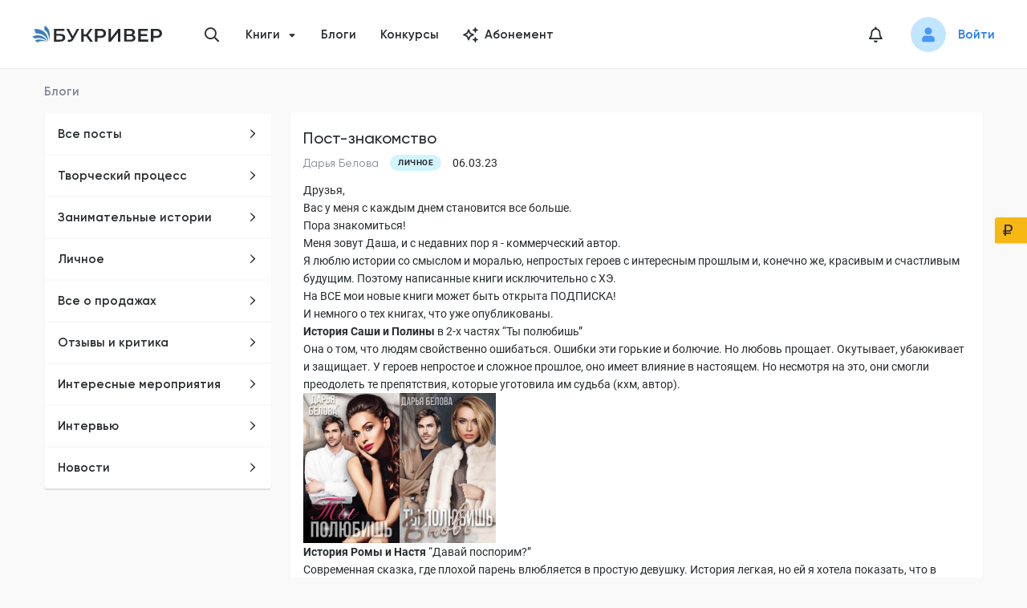

--- FILE ---
content_type: text/html; charset=utf-8
request_url: https://bookriver.ru/post/post-znakomstvo-4179
body_size: 20471
content:
<!DOCTYPE html><html lang="ru"><head><meta charSet="utf-8"/><link rel="apple-touch-icon" sizes="180x180" href="/apple-touch-icon.png"/><link rel="icon" type="image/png" sizes="32x32" href="/favicon-32x32.png"/><link rel="icon" type="image/png" sizes="16x16" href="/favicon-16x16.png"/><link rel="manifest" href="/site.webmanifest"/><link rel="mask-icon" href="/safari-pinned-tab.svg" color="#5bbad5"/><meta name="msapplication-TileColor" content="#da532c"/><meta name="theme-color" content="#ffffff"/><meta name="viewport" content="width=device-width, initial-scale=1.0, maximum-scale=1.0, user-scalable=0"/><meta property="og:site_name" content="Букривер"/><title>Пост-знакомство | Литературно-издательская площадка Bookriver</title><meta name="title" content="Пост-знакомство | Литературно-издательская площадка Bookriver"/><meta property="og:title" content="Пост-знакомство | Литературно-издательская площадка Bookriver"/><meta name="description" content="Пост-знакомство на литературно-издательской площадке Bookriver ⭐ Серии книг ⭐ Библиотека новых романов ⭐ Комментарии и отзывы читателей ⭐ Скачать полностью произведения в формате fb2 ✉ Найти интересную книгу на нашем сайте и читать онлайн бесплатно"/><meta property="og:description" content="Пост-знакомство на литературно-издательской площадке Bookriver ⭐ Серии книг ⭐ Библиотека новых романов ⭐ Комментарии и отзывы читателей ⭐ Скачать полностью произведения в формате fb2 ✉ Найти интересную книгу на нашем сайте и читать онлайн бесплатно"/><meta property="og:image" content="/android-chrome-192x192.png"/><meta property="og:type" content="article"/><meta property="og:url" content="https://bookriver.ru/post/post-znakomstvo-4179"/><link rel="canonical" href="https://bookriver.ru/post/post-znakomstvo-4179"/><meta property="article:published_time" content="2023-03-06T09:13:30+0000"/><meta property="article:modified_time" content="2023-03-06T09:13:30+0000"/><meta property="article:section" content="reflections"/><meta property="article:author" content="Дарья Белова"/><meta name="next-head-count" content="23"/><link rel="preconnect" href="https://storage.bookriver.ru"/><link rel="dns-prefetch" href="https://storage.bookriver.ru"/><link rel="preload" href="/_next/static/css/b2030eb6cff402e3.css" as="style"/><link rel="stylesheet" href="/_next/static/css/b2030eb6cff402e3.css" data-n-g=""/><noscript data-n-css=""></noscript><script defer="" nomodule="" src="/_next/static/chunks/polyfills-c67a75d1b6f99dc8.js"></script><script src="/_next/static/chunks/webpack-4a9155a919138924.js" defer=""></script><script src="/_next/static/chunks/framework-e03a66b8d0c7ba81.js" defer=""></script><script src="/_next/static/chunks/main-68f1d7c889b932b2.js" defer=""></script><script src="/_next/static/chunks/pages/_app-c87df499f2d23d87.js" defer=""></script><script src="/_next/static/chunks/pages/post/%5BslugPost%5D-d3723264362bfc74.js" defer=""></script><script src="/_next/static/gVrMs5GNQiOzk3Fn389jY/_buildManifest.js" defer=""></script><script src="/_next/static/gVrMs5GNQiOzk3Fn389jY/_ssgManifest.js" defer=""></script><style data-styled="" data-styled-version="5.3.10">.eWRKpo{display:-webkit-box;display:-webkit-flex;display:-ms-flexbox;display:flex;margin-top:0;}/*!sc*/
data-styled.g1[id="DefaultLayout__SCHeaderWrapper-sc-89upk2-0"]{content:"eWRKpo,"}/*!sc*/
.jJUUdx{display:-webkit-box;display:-webkit-flex;display:-ms-flexbox;display:flex;margin-bottom:0;margin-top:auto;}/*!sc*/
data-styled.g2[id="DefaultLayout__SCFooterWrapper-sc-89upk2-1"]{content:"jJUUdx,"}/*!sc*/
.hUwcLj{display:-webkit-box;display:-webkit-flex;display:-ms-flexbox;display:flex;-webkit-flex-direction:column;-ms-flex-direction:column;flex-direction:column;min-height:100vh;position:relative;}/*!sc*/
data-styled.g3[id="DefaultLayout__SCDefaultLayoutWrapper-sc-89upk2-2"]{content:"hUwcLj,"}/*!sc*/
.jbxaMo{font-family:var(--main-font);font-style:normal;font-weight:500;font-size:15px;line-height:20px;background:#535659;box-sizing:border-box;width:100%;max-width:36px;height:36px;border-radius:50%;display:-webkit-box;display:-webkit-flex;display:-ms-flexbox;display:flex;-webkit-align-items:center;-webkit-box-align:center;-ms-flex-align:center;align-items:center;-webkit-box-pack:center;-webkit-justify-content:center;-ms-flex-pack:center;justify-content:center;color:#fff;}/*!sc*/
@media only screen and (max-width:767px){.jbxaMo{height:32px;max-width:32px;font-size:12px;line-height:14px;}}/*!sc*/
@media only screen and (max-width:576px){.jbxaMo{height:28px;max-width:28px;font-size:12px;line-height:14px;}}/*!sc*/
data-styled.g15[id="AgeRating__SCAgeRating-sc-s301qb-0"]{content:"jbxaMo,"}/*!sc*/
.jxwLHE{font-style:normal;font-weight:700;font-size:10px;line-height:10px;color:var(--black-color);font-family:var(--second-font);text-transform:uppercase;-webkit-letter-spacing:0.05em;-moz-letter-spacing:0.05em;-ms-letter-spacing:0.05em;letter-spacing:0.05em;border-radius:10px;display:-webkit-box;display:-webkit-flex;display:-ms-flexbox;display:flex;-webkit-align-items:center;-webkit-box-align:center;-ms-flex-align:center;align-items:center;-webkit-flex-shrink:0;-ms-flex-negative:0;flex-shrink:0;background-repeat:no-repeat;padding:4px 10px;}/*!sc*/
.jxwLHE[data-color="green"]{background-color:var(--green-color);}/*!sc*/
.jxwLHE[data-color="blue"]{background-color:var(--blue-color);}/*!sc*/
.jxwLHE[data-color="yellow"]{background-color:var(--yellow-color);}/*!sc*/
.jxwLHE[data-color="red"]{background-color:#FCE1E8;}/*!sc*/
data-styled.g41[id="Status__SCStatus-sc-1oqru7m-0"]{content:"jxwLHE,"}/*!sc*/
.fmAayJ{padding:5px 10px;background-color:var(--yellow-color);background-position:10px center;}/*!sc*/
.fmAayJ.fmAayJ[data-type="reference"]{background-color:var(--blue-color);}/*!sc*/
.fmAayJ.fmAayJ[data-type="theme"]{background-color:var(--blue-color);}/*!sc*/
.fmAayJ.fmAayJ[data-type="writing"]{background-image:url("/icon/components/Status/pencil.svg");background-color:var(--yellow-color);padding-right:10px;padding-left:25px;}/*!sc*/
.fmAayJ.fmAayJ[data-type="used"],.fmAayJ.fmAayJ[data-type="not_published"]{background-color:var(--yellow-color);}/*!sc*/
.fmAayJ.fmAayJ[data-type="draft"]{background-image:url("/icon/components/Status/pencil.svg");background-color:var(--yellow-color);padding-right:10px;padding-left:25px;}/*!sc*/
.fmAayJ.fmAayJ[data-type="freeze"]{background-image:url("/icon/freeze.svg");background-color:#FCE1E8;padding-right:10px;padding-left:25px;}/*!sc*/
.fmAayJ.fmAayJ[data-type="expired"]{background-color:#FCE1E8;}/*!sc*/
.fmAayJ.fmAayJ[data-type="temp_not_available"]{background-image:url('/icon/exclamation.svg');background-color:#FCE1E8;padding-right:10px;padding-left:25px;}/*!sc*/
.fmAayJ.fmAayJ[data-type="complete"]{background-color:var(--green-color);background-image:url("/icon/components/Status/ok.svg");padding-right:10px;padding-left:25px;}/*!sc*/
.fmAayJ.fmAayJ[data-type="published"]{background-color:var(--green-color);background-image:url("/icon/components/Status/ok.svg");padding-right:10px;padding-left:25px;}/*!sc*/
data-styled.g42[id="BookStatus__SCStatus-sc-1zhlas-0"]{content:"fmAayJ,"}/*!sc*/
.hXxQfS{background:var(--white-color);border:1px solid var(--bg-color);box-sizing:border-box;box-shadow:0px 1px 1px rgba(141,147,162,0.25);border-radius:4px;border:none;width:100%;}/*!sc*/
.hXxQfS:not(:last-child){margin-bottom:24px;}/*!sc*/
data-styled.g43[id="postCardStyle__SCPostCard-sc-8npgqv-0"]{content:"hXxQfS,"}/*!sc*/
.chltKN{padding:20px 16px 16px;display:-webkit-box;display:-webkit-flex;display:-ms-flexbox;display:flex;-webkit-flex-direction:column;-ms-flex-direction:column;flex-direction:column;-webkit-align-items:flex-start;-webkit-box-align:flex-start;-ms-flex-align:flex-start;align-items:flex-start;}/*!sc*/
data-styled.g44[id="postCardStyle__SCMainPostCard-sc-8npgqv-1"]{content:"chltKN,"}/*!sc*/
.ejdXYs{display:-webkit-box;display:-webkit-flex;display:-ms-flexbox;display:flex;-webkit-flex-wrap:wrap;-ms-flex-wrap:wrap;flex-wrap:wrap;-webkit-align-items:center;-webkit-box-align:center;-ms-flex-align:center;align-items:center;margin-bottom:12px;margin-left:-14px;margin-top:-8px;}/*!sc*/
.ejdXYs.ejdXYs > *{margin-top:8px;margin-left:14px;}/*!sc*/
data-styled.g45[id="postCardStyle__SCHeaderPostCard-sc-8npgqv-2"]{content:"ejdXYs,"}/*!sc*/
.hXRhm{font-family:var(--main-font);font-style:normal;font-weight:500;font-size:20px;line-height:24px;margin:0;color:var(--black-color);width:100%;}/*!sc*/
data-styled.g47[id="postCardStyle__SCTitlePostCard-sc-8npgqv-4"]{content:"hXRhm,"}/*!sc*/
.iFjOKc{font-family:var(--second-font);font-style:normal;font-weight:normal;font-size:14px;line-height:22px;}/*!sc*/
data-styled.g48[id="postCardStyle__SCDatePostCard-sc-8npgqv-5"]{content:"iFjOKc,"}/*!sc*/
.irGrYI{position:relative;}/*!sc*/
.irGrYI *{font-family:var(--second-font);font-size:14px;line-height:22px;color:var(--black-color);}/*!sc*/
.irGrYI p:after{content:"";clear:both;display:table;}/*!sc*/
.irGrYI img{max-width:100% !important;height:auto !important;}/*!sc*/
data-styled.g50[id="postCardStyle__SCTextPost-sc-8npgqv-7"]{content:"irGrYI,"}/*!sc*/
.LfHJu{background:var(--gray6-color);padding:7px 14px 7px 20px;display:-webkit-box;display:-webkit-flex;display:-ms-flexbox;display:flex;-webkit-align-items:center;-webkit-box-align:center;-ms-flex-align:center;align-items:center;}/*!sc*/
@media only screen and (max-width:767px){.LfHJu{-webkit-flex-direction:column;-ms-flex-direction:column;flex-direction:column;-webkit-align-items:flex-start;-webkit-box-align:flex-start;-ms-flex-align:flex-start;align-items:flex-start;}}/*!sc*/
data-styled.g51[id="postCardStyle__SCBottomPostCard-sc-8npgqv-8"]{content:"LfHJu,"}/*!sc*/
.iAoZGs{display:-webkit-box;display:-webkit-flex;display:-ms-flexbox;display:flex;-webkit-align-items:center;-webkit-box-align:center;-ms-flex-align:center;align-items:center;}/*!sc*/
data-styled.g52[id="postCardStyle__SCStatisticsPostCard-sc-8npgqv-9"]{content:"iAoZGs,"}/*!sc*/
.fuTvHy{font-weight:bold;font-size:10px;line-height:20px;text-transform:uppercase;color:var(--gray-color);font-family:var(--second-font);display:-webkit-box;display:-webkit-flex;display:-ms-flexbox;display:flex;-webkit-align-items:center;-webkit-box-align:center;-ms-flex-align:center;align-items:center;}/*!sc*/
.fuTvHy:not(:last-child){margin-right:30px;}/*!sc*/
data-styled.g53[id="postCardStyle__SCStatisticsItemPostCard-sc-8npgqv-10"]{content:"fuTvHy,"}/*!sc*/
.FAVEJ{margin-left:6px;font-weight:500;font-size:13px;line-height:16px;font-family:var(--second-font);color:var(--black-color);}/*!sc*/
data-styled.g54[id="postCardStyle__SCStatisticsCountPostCard-sc-8npgqv-11"]{content:"FAVEJ,"}/*!sc*/
.fMVrWb{display:-webkit-box;display:-webkit-flex;display:-ms-flexbox;display:flex;-webkit-align-items:center;-webkit-box-align:center;-ms-flex-align:center;align-items:center;margin-left:auto;}/*!sc*/
.fMVrWb > *:not(:last-child){margin-right:12px;}/*!sc*/
@media only screen and (max-width:767px){.fMVrWb{-webkit-align-items:center;-webkit-box-align:center;-ms-flex-align:center;align-items:center;margin-left:0;margin-top:12px;}}/*!sc*/
data-styled.g55[id="postCardStyle__SCControlsPostCard-sc-8npgqv-12"]{content:"fMVrWb,"}/*!sc*/
.eTkZej{font-family:var(--second-font);font-style:normal;font-weight:normal;font-size:14px;line-height:22px;color:var(--gray-color);-webkit-transition:color 0.3s ease;transition:color 0.3s ease;}/*!sc*/
.eTkZej:hover{color:var(--primary-hover-color);}/*!sc*/
data-styled.g60[id="postCardStyle__SCAuthorPostCard-sc-8npgqv-17"]{content:"eTkZej,"}/*!sc*/
.eLmUbi{display:-webkit-box;display:-webkit-flex;display:-ms-flexbox;display:flex;-webkit-align-items:center;-webkit-box-align:center;-ms-flex-align:center;align-items:center;}/*!sc*/
.eLmUbi > *:not(:last-child){margin-right:12px;}/*!sc*/
data-styled.g65[id="PostCardSocialLinks__SCSocialLinksPostCard-sc-15su2wv-0"]{content:"eLmUbi,"}/*!sc*/
.DosAt{cursor:pointer;}/*!sc*/
data-styled.g66[id="PostCardSocialLinks__SCLink-sc-15su2wv-1"]{content:"DosAt,"}/*!sc*/
.cwJucq{font-size:32px;color:var(--vk-color);}/*!sc*/
data-styled.g67[id="PostCardSocialLinks__SCVkIcon-sc-15su2wv-2"]{content:"cwJucq,"}/*!sc*/
.gbNbbv{font-size:32px;color:var(--ok-color);}/*!sc*/
data-styled.g68[id="PostCardSocialLinks__SCOkIcon-sc-15su2wv-3"]{content:"gbNbbv,"}/*!sc*/
.dDOglw{font-size:16px;color:var(--black-color);}/*!sc*/
data-styled.g69[id="PostCardSocialLinks__SCShareIcon-sc-15su2wv-4"]{content:"dDOglw,"}/*!sc*/
.jCQhL{width:var(--size);height:var(--size);line-height:var(--size);display:-webkit-inline-box;display:-webkit-inline-flex;display:-ms-inline-flexbox;display:inline-flex;vertical-align:middle;text-align:center;margin:0;padding:0;border-radius:50%;overflow:hidden;background-color:hsla(0,0%,74.5%,.2);}/*!sc*/
.jCQhL > img{display:block;width:100%;height:100%;object-fit:cover;}/*!sc*/
data-styled.g71[id="Avatar__SCAvatar-sc-1y0ogli-0"]{content:"jCQhL,"}/*!sc*/
.esxtph{font-size:20px;color:var(--black-color);-webkit-transition:all 0.3s;transition:all 0.3s;}/*!sc*/
.esxtph:hover{color:var(--primary-hover-color);}/*!sc*/
data-styled.g90[id="styled__SCHeaderNotificationIcon-sc-shf6ed-1"]{content:"esxtph,"}/*!sc*/
.jIVjvu{display:-webkit-box;display:-webkit-flex;display:-ms-flexbox;display:flex;-webkit-align-items:center;-webkit-box-align:center;-ms-flex-align:center;align-items:center;color:var(--black-color);font-weight:600;font-size:15px;line-height:20px;padding:15px 16px;position:relative;}/*!sc*/
.jIVjvu[data-is-active="true"]{color:var(--primary-hover-color);}/*!sc*/
.jIVjvu:hover{color:var(--primary-hover-color);}/*!sc*/
data-styled.g91[id="NavMenu__SCNavLink-sc-1ku48x0-0"]{content:"jIVjvu,"}/*!sc*/
.jPmwHE > *{border-bottom:1px solid var(--bg-color);border-top:1px solid var(--bg-color);}/*!sc*/
data-styled.g92[id="NavMenu__SCNavList-sc-1ku48x0-1"]{content:"jPmwHE,"}/*!sc*/
.ihDSRg[data-is-disabled="true"]{pointer-events:none;}/*!sc*/
.ihDSRg[data-is-disabled="true"] a{color:var(--gray-color);}/*!sc*/
.ihDSRg .styled__SCNotificationsCount-sc-shf6ed-0{position:absolute;left:0;top:50%;-webkit-transform:translate(25px,-22px);-ms-transform:translate(25px,-22px);transform:translate(25px,-22px);border:4px solid var(--bg-color);scale:0.85;}/*!sc*/
data-styled.g93[id="NavMenu__SCNavItem-sc-1ku48x0-2"]{content:"ihDSRg,"}/*!sc*/
.kDtzVg{width:282px;-webkit-flex-shrink:0;-ms-flex-negative:0;flex-shrink:0;background:#ffffff;box-shadow:0 1px 1px rgba(0,0,0,0.1);border-radius:4px;}/*!sc*/
.kDtzVg[data-is-mobile="true"]{width:100%;border-radius:0;box-shadow:none;}/*!sc*/
.kDtzVg[data-is-mobile="true"] .NavMenu__SCNavItem-sc-1ku48x0-2:last-child{border-radius:0 0 4px 4px;}/*!sc*/
data-styled.g94[id="NavMenu__SCNav-sc-1ku48x0-3"]{content:"kDtzVg,"}/*!sc*/
.iMJLVW{font-size:12px;position:absolute;right:17px;top:50%;-webkit-transform:translateY(-50%);-ms-transform:translateY(-50%);transform:translateY(-50%);}/*!sc*/
data-styled.g96[id="NavMenu__SCArrowIcon-sc-1ku48x0-5"]{content:"iMJLVW,"}/*!sc*/
@media only screen and (max-width:767px){.fbAePM{display:none;}}/*!sc*/
data-styled.g112[id="VKWidjet__SCVKWidjet-sc-1k5h8tt-0"]{content:"fbAePM,"}/*!sc*/
.cls-1{fill:#292c2f;}/*!sc*/
.cls-2{fill:#3e7ebd;}/*!sc*/
data-styled.g124[id="sc-global-dSqKfi1"]{content:"sc-global-dSqKfi1,"}/*!sc*/
.hUYZjd{width:20px;height:22px;display:block;position:relative;}/*!sc*/
data-styled.g125[id="Hamburger__SCHamburgerBox-sc-19a9kj9-0"]{content:"hUYZjd,"}/*!sc*/
.fKerOR{display:block;width:24px;height:2px;background-color:#000;border-radius:1px;position:absolute;top:0;-webkit-transform:translate3d(0,0,0) rotate(0);-ms-transform:translate3d(0,0,0) rotate(0);transform:translate3d(0,0,0) rotate(0);-webkit-transition:-webkit-transform 0.2s cubic-bezier(0.645,0.045,0.355,1);-webkit-transition:transform 0.2s cubic-bezier(0.645,0.045,0.355,1);transition:transform 0.2s cubic-bezier(0.645,0.045,0.355,1);}/*!sc*/
data-styled.g126[id="Hamburger__SCHamburgerInnerTop-sc-19a9kj9-1"]{content:"fKerOR,"}/*!sc*/
.hQVPAB{display:block;width:24px;height:2px;background-color:#000;border-radius:1px;position:absolute;top:calc(50% - 1px);-webkit-transform:rotateX(0) rotateY(0);-ms-transform:rotateX(0) rotateY(0);transform:rotateX(0) rotateY(0);-webkit-transition:background-color 0.2s cubic-bezier(0.645,0.045,0.355,1),-webkit-transform 0.2s cubic-bezier(0.645,0.045,0.355,1);-webkit-transition:background-color 0.2s cubic-bezier(0.645,0.045,0.355,1),transform 0.2s cubic-bezier(0.645,0.045,0.355,1);transition:background-color 0.2s cubic-bezier(0.645,0.045,0.355,1),transform 0.2s cubic-bezier(0.645,0.045,0.355,1);}/*!sc*/
data-styled.g127[id="Hamburger__SCHamburgerInnerCenter-sc-19a9kj9-2"]{content:"hQVPAB,"}/*!sc*/
.bLGLdn{display:block;width:24px;height:2px;background-color:#000;border-radius:1px;position:absolute;bottom:0;-webkit-transform:translate3d(0,0,0) rotate(0);-ms-transform:translate3d(0,0,0) rotate(0);transform:translate3d(0,0,0) rotate(0);-webkit-transition:-webkit-transform 0.2s cubic-bezier(0.645,0.045,0.355,1);-webkit-transition:transform 0.2s cubic-bezier(0.645,0.045,0.355,1);transition:transform 0.2s cubic-bezier(0.645,0.045,0.355,1);}/*!sc*/
data-styled.g128[id="Hamburger__SCHamburgerInnerBottom-sc-19a9kj9-3"]{content:"bLGLdn,"}/*!sc*/
.gWYNYd{padding:15px 15px;margin-left:-15px;cursor:pointer;-webkit-transition:0.3s ease-in-out;transition:0.3s ease-in-out;font:inherit;color:inherit;text-transform:none;background-color:transparent;border:0;overflow:visible;outline:none;z-index:1000;}/*!sc*/
.gWYNYd[data-is-active="true"] .Hamburger__SCHamburgerInnerTop-sc-19a9kj9-1{-webkit-transform:translate3d(0,8px,0) rotate(405deg);-ms-transform:translate3d(0,8px,0) rotate(405deg);transform:translate3d(0,8px,0) rotate(405deg);}/*!sc*/
.gWYNYd[data-is-active="true"] .Hamburger__SCHamburgerInnerCenter-sc-19a9kj9-2{background-color:transparent !important;-webkit-transform:rotateX(180deg) rotateY(180deg);-ms-transform:rotateX(180deg) rotateY(180deg);transform:rotateX(180deg) rotateY(180deg);}/*!sc*/
.gWYNYd[data-is-active="true"] .Hamburger__SCHamburgerInnerBottom-sc-19a9kj9-3{bottom:4px;-webkit-transform:translate3d(0,-8px,0) rotate(-405deg);-ms-transform:translate3d(0,-8px,0) rotate(-405deg);transform:translate3d(0,-8px,0) rotate(-405deg);}/*!sc*/
data-styled.g129[id="Hamburger__SCHamburger-sc-19a9kj9-4"]{content:"gWYNYd,"}/*!sc*/
.iFKaEN{width:162px;}/*!sc*/
@media only screen and (max-width:767px){.iFKaEN{width:120px;}}/*!sc*/
data-styled.g134[id="HeaderLogo__SCLogoIcon-sc-1nlrbyb-1"]{content:"iFKaEN,"}/*!sc*/
.oWFMo{display:-webkit-box;display:-webkit-flex;display:-ms-flexbox;display:flex;}/*!sc*/
data-styled.g135[id="HeaderLogo__SCLogoLink-sc-1nlrbyb-2"]{content:"oWFMo,"}/*!sc*/
.dwxQwL{padding-right:6px;padding-left:6px;}/*!sc*/
.dwxQwL .ant-modal-header{background:var(--bg-color) !important;border-bottom:0;}/*!sc*/
.dwxQwL .ant-modal-content{background:var(--bg-color) !important;box-shadow:0 3px 5px rgba(53,63,72,0.25) !important;border-radius:4px !important;padding:0 !important;}/*!sc*/
.dwxQwL .ant-modal-body{padding-top:28px;padding-bottom:28px;padding-right:32px;padding-left:32px;}/*!sc*/
@media only screen and (max-width:767px){.dwxQwL .ant-modal-body{padding-top:20px;padding-bottom:16px;padding-right:16px;padding-left:16px;}}/*!sc*/
data-styled.g158[id="Modal__SCModal-sc-kgwdti-1"]{content:"dwxQwL,"}/*!sc*/
.edSBJK{position:relative;width:32px;height:32px;display:-webkit-box;display:-webkit-flex;display:-ms-flexbox;display:flex;-webkit-align-items:center;-webkit-box-align:center;-ms-flex-align:center;align-items:center;-webkit-box-pack:center;-webkit-justify-content:center;-ms-flex-pack:center;justify-content:center;cursor:pointer;}/*!sc*/
@media only screen and (max-width:767px){.edSBJK{height:24px;width:24px;}}/*!sc*/
data-styled.g159[id="NotificationsIcon__SCIconWrapper-sc-pxjnj3-0"]{content:"edSBJK,"}/*!sc*/
.iTVfBv .styled__SCNotificationsCount-sc-shf6ed-0{border:3px solid var(--bg-color);scale:0.85;}/*!sc*/
data-styled.g160[id="NotificationsIcon__SCNotifications-sc-pxjnj3-1"]{content:"iTVfBv,"}/*!sc*/
.ZRqQY{font-size:20px;-webkit-transition:0.3s;transition:0.3s;cursor:pointer;color:var(--black-color);}/*!sc*/
.ZRqQY:hover{color:var(--primary-hover-color);}/*!sc*/
data-styled.g165[id="ShowSearchButton__SCSearchIcon-sc-1xmokd3-0"]{content:"ZRqQY,"}/*!sc*/
.lnwmMo{right:30px;width:40px;bottom:50px;height:40px;display:-webkit-box;display:-webkit-flex;display:-ms-flexbox;display:flex;opacity:0;pointer-events:none;position:fixed;-webkit-align-items:center;-webkit-box-align:center;-ms-flex-align:center;align-items:center;-webkit-box-pack:center;-webkit-justify-content:center;-ms-flex-pack:center;justify-content:center;background-color:var(--blue-color);box-shadow:2px 2px 10px 0 rgba(210,244,255,0.46);-webkit-transition:opacity 0.3s ease,box-shadow 0.3s ease;transition:opacity 0.3s ease,box-shadow 0.3s ease;border-radius:5px;cursor:pointer;z-index:9;}/*!sc*/
.lnwmMo:hover{box-shadow:none;}/*!sc*/
.lnwmMo[data-is-show="true"]{opacity:1;pointer-events:auto;}/*!sc*/
.lnwmMo[data-is-show-allow-cookie="true"]{bottom:220px;}/*!sc*/
data-styled.g219[id="ScrollUpButton__SCScrollUpButton-sc-uhzdkt-0"]{content:"lnwmMo,"}/*!sc*/
.nqxNU{-webkit-transform:rotate(-90deg);-ms-transform:rotate(-90deg);transform:rotate(-90deg);font-size:20px;color:var(--primary-hover-color);-webkit-align-items:center;-webkit-box-align:center;-ms-flex-align:center;align-items:center;-webkit-box-pack:center;-webkit-justify-content:center;-ms-flex-pack:center;justify-content:center;}/*!sc*/
data-styled.g220[id="ScrollUpButton__SCArrowIcon-sc-uhzdkt-1"]{content:"nqxNU,"}/*!sc*/
.ant-scrolling-effect{width:calc(100%) !important;}/*!sc*/
#nprogress .bar{height:4px;background:var(--primary-color);}/*!sc*/
#nprogress .peg{box-shadow:0 0 10px var(--primary-color),0 0 5px var(--primary-color);}/*!sc*/
data-styled.g226[id="sc-global-gZNZqZ1"]{content:"sc-global-gZNZqZ1,"}/*!sc*/
.gPAETP{position:relative;border:1px solid var(--border-color);border-radius:2px;display:-webkit-box;display:-webkit-flex;display:-ms-flexbox;display:flex;-webkit-flex-direction:column;-ms-flex-direction:column;flex-direction:column;-webkit-align-items:flex-start;-webkit-box-align:flex-start;-ms-flex-align:flex-start;align-items:flex-start;}/*!sc*/
data-styled.g247[id="CreateCommentTextArea__SCTextAreaWrapper-sc-18qpkb1-0"]{content:"gPAETP,"}/*!sc*/
.eYrlHo{margin-top:10px;}/*!sc*/
data-styled.g248[id="CreateCommentTextArea__SCAvatar-sc-18qpkb1-1"]{content:"eYrlHo,"}/*!sc*/
.gNGSry{position:absolute;min-height:44px;width:48px;display:-webkit-box;display:-webkit-flex;display:-ms-flexbox;display:flex;-webkit-box-pack:center;-webkit-justify-content:center;-ms-flex-pack:center;justify-content:center;-webkit-align-items:flex-start;-webkit-box-align:flex-start;-ms-flex-align:flex-start;align-items:flex-start;z-index:2;pointer-events:none;}/*!sc*/
.gNGSry[data-is-disabled="true"]{background-color:#f5f5f5;}/*!sc*/
.gNGSry[data-theme=dark]{background-color:transparent;}/*!sc*/
data-styled.g249[id="CreateCommentTextArea__SCAvatarWrapper-sc-18qpkb1-2"]{content:"gNGSry,"}/*!sc*/
.fBbvkG.fBbvkG{border:none;padding-left:50px;padding-right:70px;z-index:1;resize:none;}/*!sc*/
.fBbvkG.fBbvkG.ant-input{min-height:44px !important;font-family:var(--second-font);font-style:normal;font-weight:normal;font-size:14px;line-height:22px;padding-top:11px;}/*!sc*/
.fBbvkG.fBbvkG.ant-input[data-is-disabled="true"]{background-color:#f5f5f5;}/*!sc*/
.fBbvkG.fBbvkG.ant-input[data-is-disabled="true"]:focus,.fBbvkG.fBbvkG.ant-input[data-is-disabled="true"]:active{border:none;box-shadow:none;outline:none;caret-color:transparent;}/*!sc*/
.fBbvkG.fBbvkG.ant-input[data-theme=dark]{background:var(--gray3-color);}/*!sc*/
.fBbvkG.fBbvkG.ant-input[data-theme=dark]::-webkit-input-placeholder{color:var(--gray-color);}/*!sc*/
.fBbvkG.fBbvkG.ant-input[data-theme=dark]::-moz-placeholder{color:var(--gray-color);}/*!sc*/
.fBbvkG.fBbvkG.ant-input[data-theme=dark]:-moz-placeholder{color:var(--gray-color);}/*!sc*/
.fBbvkG.fBbvkG.ant-input[data-theme=dark]:-ms-input-placeholder{color:var(--gray-color);}/*!sc*/
data-styled.g250[id="CreateCommentTextArea__SCTextArea-sc-18qpkb1-3"]{content:"fBbvkG,"}/*!sc*/
.eLgNVq{display:-webkit-box;display:-webkit-flex;display:-ms-flexbox;display:flex;-webkit-align-items:flex-end;-webkit-box-align:flex-end;-ms-flex-align:flex-end;align-items:flex-end;position:absolute;z-index:2;min-width:20px;min-height:20px;right:12px;bottom:12px;}/*!sc*/
.eLgNVq[data-is-disabled="true"]{pointer-events:none;}/*!sc*/
data-styled.g255[id="CreateCommentTextArea__SCActionsWrapper-sc-18qpkb1-8"]{content:"eLgNVq,"}/*!sc*/
.edXplW{border:unset;-webkit-mask-image:url('/icon/send.svg');mask-image:url('/icon/send.svg');-webkit-mask-position:center;mask-position:center;-webkit-mask-repeat:no-repeat;mask-repeat:no-repeat;-webkit-mask-size:contain;mask-size:contain;background-color:var(--primary-hover-color);cursor:pointer;width:20px;height:20px;opacity:0.6;}/*!sc*/
.edXplW:disabled{background-color:var(--gray-color);-webkit-user-select:none;-moz-user-select:none;-ms-user-select:none;user-select:none;pointer-events:none;}/*!sc*/
data-styled.g256[id="CreateCommentTextArea__SCSendButton-sc-18qpkb1-9"]{content:"edXplW,"}/*!sc*/
.AfGEs{margin-bottom:16px;min-height:44px;}/*!sc*/
data-styled.g263[id="Comments__SCCreateCommentTextArea-sc-8fl1nd-2"]{content:"AfGEs,"}/*!sc*/
.iIJVvA{margin-top:24px;display:-webkit-box;display:-webkit-flex;display:-ms-flexbox;display:flex;-webkit-align-items:center;-webkit-box-align:center;-ms-flex-align:center;align-items:center;-webkit-box-pack:center;-webkit-justify-content:center;-ms-flex-pack:center;justify-content:center;}/*!sc*/
data-styled.g264[id="Comments__SCPagination-sc-8fl1nd-3"]{content:"iIJVvA,"}/*!sc*/
.gUCnUk{display:-webkit-box;display:-webkit-flex;display:-ms-flexbox;display:flex;-webkit-flex-direction:column;-ms-flex-direction:column;flex-direction:column;width:100%;margin-bottom:40px;}/*!sc*/
data-styled.g265[id="PostPage__SCPostPage-sc-16n1mdz-0"]{content:"gUCnUk,"}/*!sc*/
.hNogsB{background:var(--white-color);border:1px solid var(--bg-color);box-sizing:border-box;box-shadow:0px 1px 1px rgba(141,147,162,0.25);border-radius:4px;padding:20px 16px 16px;}/*!sc*/
data-styled.g266[id="PostPage__SCCommentWrap-sc-16n1mdz-1"]{content:"hNogsB,"}/*!sc*/
.cuxBsw{background:var(--white-color);border:1px solid var(--bg-color);box-sizing:border-box;box-shadow:0px 1px 1px rgba(141,147,162,0.25);border-radius:4px;width:282px;}/*!sc*/
@media only screen and (max-width:1023px){.cuxBsw{width:250px;}}/*!sc*/
@media only screen and (max-width:767px){.cuxBsw{width:100%;}}/*!sc*/
data-styled.g274[id="BlogsFilterNav__SCBlogsFilterNav-sc-1wtri9k-0"]{content:"cuxBsw,"}/*!sc*/
.eXpIql{margin-right:25px;margin-bottom:30px;width:-webkit-max-content;width:-moz-max-content;width:max-content;-webkit-flex-shrink:0;-ms-flex-negative:0;flex-shrink:0;}/*!sc*/
@media only screen and (max-width:767px){.eXpIql{margin-right:0;margin-bottom:20px;width:100%;}}/*!sc*/
data-styled.g277[id="PostTemplate__LeftNav-sc-1od9n9e-0"]{content:"eXpIql,"}/*!sc*/
.jXjleJ{display:-webkit-box;display:-webkit-flex;display:-ms-flexbox;display:flex;-webkit-align-items:flex-start;-webkit-box-align:flex-start;-ms-flex-align:flex-start;align-items:flex-start;padding-top:16px;width:100%;-webkit-box-pack:justify;-webkit-justify-content:space-between;-ms-flex-pack:justify;justify-content:space-between;padding-right:15px;padding-left:15px;}/*!sc*/
@media only screen and (max-width:767px){.jXjleJ{-webkit-flex-direction:column;-ms-flex-direction:column;flex-direction:column;padding-bottom:30px;}}/*!sc*/
data-styled.g278[id="PostTemplate__SCBlogTemplate-sc-1od9n9e-1"]{content:"jXjleJ,"}/*!sc*/
.jNgwA-D{font-family:var(--main-font);font-style:normal;font-weight:600;font-size:15px;line-height:20px;display:-webkit-box;display:-webkit-flex;display:-ms-flexbox;display:flex;color:var(--gray-color);margin-top:18px;padding-left:15px;margin-bottom:0;}/*!sc*/
data-styled.g279[id="PostTemplate__SCName-sc-1od9n9e-2"]{content:"jNgwA-D,"}/*!sc*/
.jsoOJq{margin-top:40px;}/*!sc*/
data-styled.g280[id="PostTemplate__SCVKWidjet-sc-1od9n9e-3"]{content:"jsoOJq,"}/*!sc*/
.emufyC{width:100%;background:var(--white-color);box-shadow:0 -1px 1px rgba(141,147,162,0.25);}/*!sc*/
data-styled.g281[id="Footer__SCFooter-sc-1g18099-0"]{content:"emufyC,"}/*!sc*/
.dYAvvi{max-width:var(--container-width);margin:0 auto;padding:24px 16px 32px 16px;}/*!sc*/
data-styled.g282[id="Footer__SCContent-sc-1g18099-1"]{content:"dYAvvi,"}/*!sc*/
.kdaNQF{display:-webkit-box;display:-webkit-flex;display:-ms-flexbox;display:flex;-webkit-align-items:center;-webkit-box-align:center;-ms-flex-align:center;align-items:center;-webkit-box-pack:justify;-webkit-justify-content:space-between;-ms-flex-pack:justify;justify-content:space-between;-webkit-flex-wrap:wrap;-ms-flex-wrap:wrap;flex-wrap:wrap;}/*!sc*/
@media only screen and (max-width:767px){.kdaNQF{border-bottom:1px solid var(--gray3-color);}}/*!sc*/
data-styled.g283[id="Footer__SCNav-sc-1g18099-2"]{content:"kdaNQF,"}/*!sc*/
.dPFKGs{display:-webkit-box;display:-webkit-flex;display:-ms-flexbox;display:flex;-webkit-box-pack:justify;-webkit-justify-content:space-between;-ms-flex-pack:justify;justify-content:space-between;margin-bottom:38px;width:100%;}/*!sc*/
@media only screen and (max-width:767px){.dPFKGs{margin-bottom:26px;-webkit-flex-direction:column;-ms-flex-direction:column;flex-direction:column;-webkit-align-items:flex-start;-webkit-box-align:flex-start;-ms-flex-align:flex-start;align-items:flex-start;}}/*!sc*/
data-styled.g284[id="Footer__SCList-sc-1g18099-3"]{content:"dPFKGs,"}/*!sc*/
.dmGRGn{display:-webkit-box;display:-webkit-flex;display:-ms-flexbox;display:flex;-webkit-flex-direction:column;-ms-flex-direction:column;flex-direction:column;-webkit-align-items:flex-start;-webkit-box-align:flex-start;-ms-flex-align:flex-start;align-items:flex-start;}/*!sc*/
data-styled.g285[id="Footer__SCItem-sc-1g18099-4"]{content:"dmGRGn,"}/*!sc*/
.igUtxA{display:-webkit-box;display:-webkit-flex;display:-ms-flexbox;display:flex;-webkit-flex-direction:column;-ms-flex-direction:column;flex-direction:column;-webkit-align-items:flex-start;-webkit-box-align:flex-start;-ms-flex-align:flex-start;align-items:flex-start;}/*!sc*/
data-styled.g286[id="Footer__SCChildItem-sc-1g18099-5"]{content:"igUtxA,"}/*!sc*/
.jejIhJ{font-family:var(--main-font);font-style:normal;font-weight:600;font-size:15px;line-height:20px;color:var(--black-color);margin-bottom:14px;}/*!sc*/
@media only screen and (max-width:767px){.jejIhJ{margin-bottom:0;}}/*!sc*/
data-styled.g287[id="Footer__SCItemTitle-sc-1g18099-6"]{content:"jejIhJ,"}/*!sc*/
.fmAwyx{font-family:var(--second-font);color:var(--black-color);font-size:14px;line-height:22px;display:-webkit-box;display:-webkit-flex;display:-ms-flexbox;display:flex;}/*!sc*/
.fmAwyx[data-is-empty="true"]{color:var(--gray-color);pointer-events:none;}/*!sc*/
.fmAwyx:not(:last-child){margin-bottom:8px;}/*!sc*/
@media only screen and (max-width:767px){.fmAwyx{margin-bottom:8px;}}/*!sc*/
data-styled.g288[id="Footer__SCLink-sc-1g18099-7"]{content:"fmAwyx,"}/*!sc*/
.cNLEYM{display:-webkit-box;display:-webkit-flex;display:-ms-flexbox;display:flex;-webkit-align-items:center;-webkit-box-align:center;-ms-flex-align:center;align-items:center;-webkit-box-pack:justify;-webkit-justify-content:space-between;-ms-flex-pack:justify;justify-content:space-between;gap:10px;}/*!sc*/
@media only screen and (max-width:767px){.cNLEYM{-webkit-flex-direction:column-reverse;-ms-flex-direction:column-reverse;flex-direction:column-reverse;padding-top:25px;-webkit-align-items:flex-start;-webkit-box-align:flex-start;-ms-flex-align:flex-start;align-items:flex-start;}}/*!sc*/
data-styled.g289[id="Footer__SCBottom-sc-1g18099-8"]{content:"cNLEYM,"}/*!sc*/
.lcBAMt{display:-webkit-box;display:-webkit-flex;display:-ms-flexbox;display:flex;-webkit-align-items:center;-webkit-box-align:center;-ms-flex-align:center;align-items:center;-webkit-box-pack:justify;-webkit-justify-content:space-between;-ms-flex-pack:justify;justify-content:space-between;gap:clamp(12px,2vw,32px);width:100%;}/*!sc*/
@media only screen and (max-width:767px){.lcBAMt{margin-bottom:25px;-webkit-flex-wrap:wrap;-ms-flex-wrap:wrap;flex-wrap:wrap;gap:12px;-webkit-box-pack:start;-webkit-justify-content:flex-start;-ms-flex-pack:start;justify-content:flex-start;}}/*!sc*/
data-styled.g290[id="Footer__SCBottomIcons-sc-1g18099-9"]{content:"lcBAMt,"}/*!sc*/
.cagTxP{display:-webkit-box;display:-webkit-flex;display:-ms-flexbox;display:flex;-webkit-align-items:center;-webkit-box-align:center;-ms-flex-align:center;align-items:center;}/*!sc*/
@media only screen and (max-width:767px){.cagTxP{width:100%;max-width:300px;}}/*!sc*/
@media only screen and (max-width:576px){.cagTxP{margin-right:0;}}/*!sc*/
data-styled.g291[id="Footer__SCAgeWrap-sc-1g18099-10"]{content:"cagTxP,"}/*!sc*/
.iLmvKK{font-family:var(--second-font);font-style:normal;font-weight:normal;font-size:13px;line-height:20px;color:var(--gray-color);max-width:220px;width:100%;margin-left:16px;}/*!sc*/
@media only screen and (max-width:767px){.iLmvKK{max-width:100%;}}/*!sc*/
data-styled.g292[id="Footer__SCAgeText-sc-1g18099-11"]{content:"iLmvKK,"}/*!sc*/
.caQOOF{display:-webkit-box;display:-webkit-flex;display:-ms-flexbox;display:flex;-webkit-align-items:center;-webkit-box-align:center;-ms-flex-align:center;align-items:center;-webkit-flex-shrink:0;-ms-flex-negative:0;flex-shrink:0;}/*!sc*/
.caQOOF > *:not(:last-child){margin-right:8px;}/*!sc*/
@media only screen and (max-width:767px){.caQOOF > *:not(:last-child){margin-right:12px;}}/*!sc*/
data-styled.g293[id="Footer__SCCards-sc-1g18099-12"]{content:"caQOOF,"}/*!sc*/
.dhIrT{display:-webkit-box;display:-webkit-flex;display:-ms-flexbox;display:flex;-webkit-align-items:center;-webkit-box-align:center;-ms-flex-align:center;align-items:center;-webkit-flex-shrink:0;-ms-flex-negative:0;flex-shrink:0;}/*!sc*/
data-styled.g294[id="Footer__SCSocials-sc-1g18099-13"]{content:"dhIrT,"}/*!sc*/
.kTRkot{display:-webkit-box;display:-webkit-flex;display:-ms-flexbox;display:flex;-webkit-align-items:center;-webkit-box-align:center;-ms-flex-align:center;align-items:center;gap:8px;}/*!sc*/
@media only screen and (max-width:767px){.kTRkot{margin-right:auto;}}/*!sc*/
data-styled.g295[id="Footer__SCStoreButtons-sc-1g18099-14"]{content:"kTRkot,"}/*!sc*/
.eVzPyf{display:-webkit-inline-box;display:-webkit-inline-flex;display:-ms-inline-flexbox;display:inline-flex;-webkit-align-items:center;-webkit-box-align:center;-ms-flex-align:center;align-items:center;-webkit-box-pack:center;-webkit-justify-content:center;-ms-flex-pack:center;justify-content:center;background:transparent;border:none;padding:0;height:32px;-webkit-transition:opacity 0.2s ease;transition:opacity 0.2s ease;}/*!sc*/
.eVzPyf:hover{opacity:0.9;}/*!sc*/
.eVzPyf:focus-visible{outline:2px solid var(--gray3-color);}/*!sc*/
data-styled.g296[id="Footer__SCStoreButton-sc-1g18099-15"]{content:"eVzPyf,"}/*!sc*/
.igZjvd{height:32px;width:auto;display:block;}/*!sc*/
data-styled.g297[id="Footer__SCStoreImage-sc-1g18099-16"]{content:"igZjvd,"}/*!sc*/
.iByXKW{display:block;width:32px;height:32px;background:var(--gray2-color);border-radius:2px;-webkit-transition:0.2s;transition:0.2s;}/*!sc*/
.iByXKW:not(:last-child){margin-right:10px;}/*!sc*/
.iByXKW:hover{background:#ececec;}/*!sc*/
data-styled.g298[id="Footer__SCSocialLink-sc-1g18099-17"]{content:"iByXKW,"}/*!sc*/
.lipjMZ{font-size:42px;color:var(--gray-color);}/*!sc*/
data-styled.g299[id="Footer__SCVisaIcon-sc-1g18099-18"]{content:"lipjMZ,"}/*!sc*/
.brBiVt{font-size:42px;color:var(--gray-color);}/*!sc*/
data-styled.g300[id="Footer__SCMastercardIcon-sc-1g18099-19"]{content:"brBiVt,"}/*!sc*/
.lmTTHZ{font-size:32px;color:var(--vk-color);}/*!sc*/
data-styled.g301[id="Footer__SCVkIcon-sc-1g18099-20"]{content:"lmTTHZ,"}/*!sc*/
.kDdngH{display:-webkit-box;display:-webkit-flex;display:-ms-flexbox;display:flex;-webkit-align-items:center;-webkit-box-align:center;-ms-flex-align:center;align-items:center;width:45%;-webkit-flex-shrink:0;-ms-flex-negative:0;flex-shrink:0;-webkit-box-pack:justify;-webkit-justify-content:space-between;-ms-flex-pack:justify;justify-content:space-between;}/*!sc*/
@media only screen and (max-width:767px){.kDdngH{width:100%;}}/*!sc*/
@media only screen and (max-width:576px){.kDdngH{-webkit-align-items:flex-start;-webkit-box-align:flex-start;-ms-flex-align:flex-start;align-items:flex-start;-webkit-flex-direction:column;-ms-flex-direction:column;flex-direction:column;}}/*!sc*/
data-styled.g302[id="Footer__SCInfo-sc-1g18099-21"]{content:"kDdngH,"}/*!sc*/
.hYNjzb{display:-webkit-box;display:-webkit-flex;display:-ms-flexbox;display:flex;-webkit-flex-direction:column;-ms-flex-direction:column;flex-direction:column;}/*!sc*/
@media only screen and (max-width:576px){.hYNjzb{margin-top:15px;}}/*!sc*/
data-styled.g303[id="Footer__SCEmailWrap-sc-1g18099-22"]{content:"hYNjzb,"}/*!sc*/
.guVdAG{font-family:var(--second-font);font-style:normal;font-weight:normal;font-size:13px;line-height:20px;color:var(--gray-color);}/*!sc*/
data-styled.g304[id="Footer__SCEmailText-sc-1g18099-23"]{content:"guVdAG,"}/*!sc*/
.hCHnQq{font-family:var(--second-font);font-style:normal;font-weight:normal;font-size:13px;line-height:20px;color:var(--black-color);}/*!sc*/
data-styled.g305[id="Footer__SCEmail-sc-1g18099-24"]{content:"hCHnQq,"}/*!sc*/
.hpwCzW{font-family:var(--second-font);font-style:normal;font-weight:normal;font-size:13px;line-height:20px;color:var(--gray-color);margin-top:40px;}/*!sc*/
data-styled.g307[id="Footer__SCCopywriting-sc-1g18099-26"]{content:"hpwCzW,"}/*!sc*/
.iikTho{max-width:1100px;width:100% !important;margin-top:20px;margin-bottom:20px;top:0;}/*!sc*/
data-styled.g375[id="LibraryModal__SCModal-sc-1r7wwff-2"]{content:"iikTho,"}/*!sc*/
.eDDMSH .ant-drawer-body{padding:0;}/*!sc*/
data-styled.g408[id="MobNavSearchDrawer__SCSearchDrawer-sc-1ggnmbv-5"]{content:"eDDMSH,"}/*!sc*/
.fleKxk{max-width:458px;}/*!sc*/
@media only screen and (max-width:576px){.fleKxk{max-width:100vw;top:0;}}/*!sc*/
data-styled.g432[id="LoginModal__SCAuthModal-sc-q69siu-1"]{content:"fleKxk,"}/*!sc*/
.bWCwjT{max-width:458px;}/*!sc*/
.bWCwjT .ant-modal-body{padding-top:23px;padding-bottom:23px;}/*!sc*/
@media only screen and (max-width:576px){.bWCwjT{max-width:100vw;top:0;}}/*!sc*/
data-styled.g442[id="CallPhoneAuthModal__SCAuthModal-sc-1a6jhk1-0"]{content:"bWCwjT,"}/*!sc*/
.eEVRhW{max-width:458px;}/*!sc*/
.eEVRhW .ant-modal-body{padding-top:23px;padding-bottom:23px;}/*!sc*/
@media only screen and (max-width:576px){.eEVRhW{max-width:100vw;top:0;}}/*!sc*/
data-styled.g451[id="QuickLoginModal__SCAuthModal-sc-epl903-0"]{content:"eEVRhW,"}/*!sc*/
.fvNEVY{max-width:458px;}/*!sc*/
.fvNEVY .ant-modal-body{padding-top:23px;padding-bottom:23px;}/*!sc*/
@media only screen and (max-width:576px){.fvNEVY{max-width:100vw;top:0;}}/*!sc*/
data-styled.g452[id="QuickRegisterModal__SCAuthModal-sc-yv9glf-0"]{content:"fvNEVY,"}/*!sc*/
.gxYaJq{max-width:458px;}/*!sc*/
.gxYaJq .ant-modal-body{padding-top:23px;padding-bottom:23px;}/*!sc*/
@media only screen and (max-width:576px){.gxYaJq{max-width:100vw;top:0;}}/*!sc*/
data-styled.g453[id="SmsPhoneAuthModal__SCAuthModal-sc-kdhk4d-0"]{content:"gxYaJq,"}/*!sc*/
.vxcgI{font-family:var(--main-font);font-style:normal;font-weight:600;font-size:15px;line-height:20px;color:var(--primary-color);padding-left:15px;}/*!sc*/
data-styled.g456[id="UserInfo__SCLabel-sc-nn0q2p-1"]{content:"vxcgI,"}/*!sc*/
.ksZusT{display:-webkit-box;display:-webkit-flex;display:-ms-flexbox;display:flex;-webkit-align-items:center;-webkit-box-align:center;-ms-flex-align:center;align-items:center;-webkit-box-flex:0;-webkit-flex-grow:0;-ms-flex-positive:0;flex-grow:0;-webkit-transition:0.3s;transition:0.3s;}/*!sc*/
.ksZusT .ant-avatar{-webkit-transition:0.3s;transition:0.3s;}/*!sc*/
.ksZusT:hover{-webkit-filter:brightness(1.03);filter:brightness(1.03);}/*!sc*/
@media only screen and (max-width:576px){.ksZusT .UserInfo__SCLabel-sc-nn0q2p-1{display:none;}}/*!sc*/
data-styled.g457[id="UserInfo__SCAvatarWrapper-sc-nn0q2p-2"]{content:"ksZusT,"}/*!sc*/
.jplWfS{margin-left:20px;cursor:pointer;-webkit-flex-shrink:0;-ms-flex-negative:0;flex-shrink:0;}/*!sc*/
@media only screen and (max-width:767px){.jplWfS{margin-left:0;}}/*!sc*/
data-styled.g458[id="UserInfo__SCUserInfo-sc-nn0q2p-3"]{content:"jplWfS,"}/*!sc*/
.cgJzrU{display:-webkit-box;display:-webkit-flex;display:-ms-flexbox;display:flex;-webkit-flex-direction:column;-ms-flex-direction:column;flex-direction:column;-webkit-box-flex:1;-webkit-flex-grow:1;-ms-flex-positive:1;flex-grow:1;}/*!sc*/
data-styled.g460[id="Header__SCHeaderWrapper-sc-116lrf2-1"]{content:"cgJzrU,"}/*!sc*/
.hyyohL{font-family:var(--main-font);font-style:normal;font-weight:600;font-size:15px;line-height:20px;color:var(--black-color);-webkit-transition:0.3s;transition:0.3s;}/*!sc*/
.hyyohL:hover{color:var(--primary-hover-color);}/*!sc*/
@media only screen and (max-width:1023px){.hyyohL{display:none;}}/*!sc*/
data-styled.g463[id="Header__SCHeaderBlogLink-sc-116lrf2-4"]{content:"hyyohL,"}/*!sc*/
.gzCaCq{display:-webkit-box;display:-webkit-flex;display:-ms-flexbox;display:flex;-webkit-align-items:center;-webkit-box-align:center;-ms-flex-align:center;align-items:center;margin-left:8px;}/*!sc*/
.gzCaCq button{white-space:nowrap;}/*!sc*/
data-styled.g464[id="Header__SCReferralWrapper-sc-116lrf2-5"]{content:"gzCaCq,"}/*!sc*/
.jmluqQ{margin-right:auto;display:-webkit-box;display:-webkit-flex;display:-ms-flexbox;display:flex;-webkit-align-items:center;-webkit-box-align:center;-ms-flex-align:center;align-items:center;}/*!sc*/
.jmluqQ > *:not(:last-child){margin-right:30px;}/*!sc*/
@media only screen and (max-width:1023px){.jmluqQ{display:none;}}/*!sc*/
data-styled.g465[id="Header__SCLinks-sc-116lrf2-6"]{content:"jmluqQ,"}/*!sc*/
.ruCDd{width:13px;height:13px;cursor:pointer;margin-top:-2px;-webkit-mask-image:url('/icon/arrow-sort-down.svg');mask-image:url('/icon/arrow-sort-down.svg');-webkit-mask-position:center;mask-position:center;-webkit-mask-repeat:no-repeat;mask-repeat:no-repeat;-webkit-mask-size:contain;mask-size:contain;-webkit-transition:0.3s;transition:0.3s;background-color:var(--black-color);}/*!sc*/
data-styled.g466[id="Header__SCTriangleArrow-sc-116lrf2-7"]{content:"ruCDd,"}/*!sc*/
.bfOMLx{font-family:var(--main-font);font-style:normal;font-weight:600;font-size:15px;line-height:20px;color:var(--black-color);display:-webkit-box;display:-webkit-flex;display:-ms-flexbox;display:flex;-webkit-align-items:center;-webkit-box-align:center;-ms-flex-align:center;align-items:center;cursor:pointer;-webkit-transition:0.3s;transition:0.3s;position:relative;margin-right:30px;}/*!sc*/
.bfOMLx:hover,.bfOMLx[data-is-active="true"]{color:var(--primary-hover-color);}/*!sc*/
.bfOMLx:hover .Header__SCTriangleArrow-sc-116lrf2-7,.bfOMLx[data-is-active="true"] .Header__SCTriangleArrow-sc-116lrf2-7{background-color:var(--primary-hover-color);}/*!sc*/
.bfOMLx span{margin-right:8px;}/*!sc*/
@media only screen and (max-width:1023px){.bfOMLx{display:none;}}/*!sc*/
data-styled.g467[id="Header__SCLibraryLabel-sc-116lrf2-8"]{content:"bfOMLx,"}/*!sc*/
.eIHvxD{background:#fff;-webkit-flex-direction:row;-ms-flex-direction:row;flex-direction:row;height:var(--header-height);width:100%;border-bottom:1px solid var(--border-color);}/*!sc*/
@media only screen and (max-width:1023px){.eIHvxD{--header-height:56px;}}/*!sc*/
data-styled.g468[id="Header__SCHeader-sc-116lrf2-9"]{content:"eIHvxD,"}/*!sc*/
.iWGnMC{display:-webkit-box;display:-webkit-flex;display:-ms-flexbox;display:flex;-webkit-align-items:center;-webkit-box-align:center;-ms-flex-align:center;align-items:center;margin-right:52px;}/*!sc*/
@media only screen and (max-width:1023px){.iWGnMC{margin-right:20px;}}/*!sc*/
@media only screen and (max-width:767px){.iWGnMC{margin-right:0;}}/*!sc*/
data-styled.g469[id="Header__SCLogoWrapper-sc-116lrf2-10"]{content:"iWGnMC,"}/*!sc*/
.jhEQVM{max-width:var(--container-width);margin:0 auto;height:100%;display:-webkit-box;display:-webkit-flex;display:-ms-flexbox;display:flex;-webkit-align-items:center;-webkit-box-align:center;-ms-flex-align:center;align-items:center;}/*!sc*/
@media only screen and (max-width:1200px){.jhEQVM{padding:8px 16px;}}/*!sc*/
@media only screen and (max-width:1023px){.jhEQVM{padding:0 16px;-webkit-box-pack:justify;-webkit-justify-content:space-between;-ms-flex-pack:justify;justify-content:space-between;}}/*!sc*/
@media only screen and (max-width:767px){.jhEQVM[data-is-show-logo="true"] .Header__SCLogoWrapper-sc-116lrf2-10{margin-right:20px;}.jhEQVM[data-is-show-logo="true"] .ShowSearchButton__SCSearchIcon-sc-1xmokd3-0{margin-right:auto;}}/*!sc*/
.jhEQVM .ShowSearchButton__SCSearchIcon-sc-1xmokd3-0{margin-right:32px;}/*!sc*/
@media only screen and (max-width:1023px){.jhEQVM .ShowSearchButton__SCSearchIcon-sc-1xmokd3-0{margin-right:0;}}/*!sc*/
data-styled.g470[id="Header__SCInner-sc-116lrf2-11"]{content:"jhEQVM,"}/*!sc*/
.SBEbE{display:-webkit-box;display:-webkit-flex;display:-ms-flexbox;display:flex;-webkit-align-items:center;-webkit-box-align:center;-ms-flex-align:center;align-items:center;margin-right:0;margin-left:20px;}/*!sc*/
@media only screen and (max-width:767px){.SBEbE{margin-left:0;}}/*!sc*/
data-styled.g472[id="Header__SCProfileWrapp-sc-116lrf2-13"]{content:"SBEbE,"}/*!sc*/
.JkuY{display:none;}/*!sc*/
@media only screen and (max-width:1023px){.JkuY{display:block;}}/*!sc*/
data-styled.g473[id="Header__SCHamburgerWrapp-sc-116lrf2-14"]{content:"JkuY,"}/*!sc*/
.jdkTan{display:-webkit-box;display:-webkit-flex;display:-ms-flexbox;display:flex;-webkit-align-items:center;-webkit-box-align:center;-ms-flex-align:center;align-items:center;-webkit-box-pack:end;-webkit-justify-content:flex-end;-ms-flex-pack:end;justify-content:flex-end;}/*!sc*/
data-styled.g474[id="Header__SCIconsWrapper-sc-116lrf2-15"]{content:"jdkTan,"}/*!sc*/
.FtdqV{margin-right:16px;}/*!sc*/
@media only screen and (max-width:576px){.FtdqV{margin-right:0;}}/*!sc*/
@media only screen and (max-width:420px){.FtdqV{display:none;}}/*!sc*/
data-styled.g475[id="Header__SCWithTimerDiscount-sc-116lrf2-16"]{content:"FtdqV,"}/*!sc*/
.ceIxtH{max-width:var(--container-width);margin:0 auto;width:100%;height:100%;-webkit-box-flex:1;-webkit-flex-grow:1;-ms-flex-positive:1;flex-grow:1;}/*!sc*/
data-styled.g478[id="CommonLayout__SCContentWrapper-sc-f89yy0-0"]{content:"ceIxtH,"}/*!sc*/
.kNOysd{position:fixed;z-index:10;bottom:0;right:50%;-webkit-transform:translateX(50%);-ms-transform:translateX(50%);transform:translateX(50%);max-width:1200px;width:100%;background-color:var(--black-color);box-shadow:0 -3px 5px rgba(53,63,72,0.15);display:-webkit-box;display:-webkit-flex;display:-ms-flexbox;display:flex;-webkit-align-items:center;-webkit-box-align:center;-ms-flex-align:center;align-items:center;}/*!sc*/
@media only screen and (max-width:767px){.kNOysd{-webkit-flex-wrap:wrap;-ms-flex-wrap:wrap;flex-wrap:wrap;}}/*!sc*/
.kNOysd[data-is-open="false"]{opacity:0;pointer-events:none;}/*!sc*/
data-styled.g493[id="AudioPlayer__SCAudioPlayer-sc-1s7oju0-0"]{content:"kNOysd,"}/*!sc*/
</style></head><body class="app-body"><div id="__next" data-reactroot=""><noscript><div><img src="https://top-fwz1.mail.ru/counter?id=3266273;js=na" style="position:absolute;left:-9999px" alt="Top.Mail.Ru"/></div></noscript><div data-is-show="false" data-is-show-allow-cookie="true" class="ScrollUpButton__SCScrollUpButton-sc-uhzdkt-0 lnwmMo"><i class="bookriver-icon-ArrowIcon ScrollUpButton__SCArrowIcon-sc-uhzdkt-1 nqxNU"></i></div><div data-is-open="false" class="AudioPlayer__SCAudioPlayer-sc-1s7oju0-0 kNOysd"><audio preload="auto" src=""></audio></div><div class="DefaultLayout__SCDefaultLayoutWrapper-sc-89upk2-2 hUwcLj"><div class="DefaultLayout__SCHeaderWrapper-sc-89upk2-0 eWRKpo"><div class="Header__SCHeaderWrapper-sc-116lrf2-1 cgJzrU"><header class="Header__SCHeader-sc-116lrf2-9 eIHvxD"><div data-is-show-logo="true" class="Header__SCInner-sc-116lrf2-11 jhEQVM"><div class="Header__SCLogoWrapper-sc-116lrf2-10 iWGnMC"><div class="Header__SCHamburgerWrapp-sc-116lrf2-14 JkuY"><button type="button" data-is-active="false" aria-label="Кнопка открытия меню" class="Hamburger__SCHamburger-sc-19a9kj9-4 gWYNYd"><span class="Hamburger__SCHamburgerBox-sc-19a9kj9-0 hUYZjd"><span class="Hamburger__SCHamburgerInnerTop-sc-19a9kj9-1 fKerOR"></span><span class="Hamburger__SCHamburgerInnerCenter-sc-19a9kj9-2 hQVPAB"></span><span class="Hamburger__SCHamburgerInnerBottom-sc-19a9kj9-3 bLGLdn"></span></span></button></div><div><div class="HeaderLogo__SCHeaderLogo-sc-1nlrbyb-0 kvXaGN"><a href="/" class="HeaderLogo__SCLogoLink-sc-1nlrbyb-2 oWFMo"><svg class="HeaderLogo__SCLogoIcon-sc-1nlrbyb-1 iFKaEN" xmlns="http://www.w3.org/2000/svg" viewBox="0 0 792.98 106.61"><defs></defs><g><g><g><path class="cls-1" d="M194.42,58.25c-5.05-4.01-12.43-6.01-22.13-6.01h-23.93v-19.77h48.2v-12.48h-63.11v80.91h36.53c10.17,0,18.05-2.2,23.64-6.59,5.59-4.39,8.38-10.56,8.38-18.49s-2.53-13.56-7.57-17.57ZM182.34,85.99c-3,2.24-7.4,3.35-13.18,3.35h-20.81v-25.54h20.81c11.79,0,17.69,4.16,17.69,12.48,0,4.24-1.5,7.48-4.51,9.71Z"></path><path class="cls-1" d="M248.55,67.44l-24.02-47.45h-15.95l32.04,60.46-1.18,1.84c-2.47,4.01-5.32,6.36-8.55,7.05-3.24.69-6.98.31-11.21-1.16l-3.81,11.79c4.78,2,9.46,2.85,14.04,2.54,4.58-.31,8.82-1.91,12.71-4.8,3.89-2.89,7.26-7.03,10.11-12.43l35.14-65.31h-14.79l-24.53,47.45Z"></path><polygon class="cls-1" points="369.47 19.99 353.52 19.99 330.18 53.97 314.69 53.97 314.69 19.99 300.01 19.99 300.01 100.9 314.69 100.9 314.69 66.8 329.82 66.8 353.52 100.9 370.51 100.9 341.74 59.12 369.47 19.99"></polygon><path class="cls-1" d="M435.18,23.4c-5.12-2.27-11.27-3.41-18.44-3.41h-33.29v80.91h15.03v-23.35h18.26c7.17,0,13.31-1.17,18.44-3.53,5.12-2.35,9.07-5.66,11.85-9.94,2.77-4.28,4.16-9.38,4.16-15.32s-1.39-11.17-4.16-15.49c-2.77-4.31-6.72-7.61-11.85-9.88ZM431.02,60.62c-3.35,2.81-8.34,4.22-14.97,4.22h-17.57v-32.13h17.57c6.63,0,11.62,1.41,14.97,4.22,3.35,2.81,5.03,6.76,5.03,11.85s-1.68,9.04-5.03,11.85Z"></path><polygon class="cls-1" points="481.48 77.43 481.48 19.99 466.56 19.99 466.56 100.9 480.67 100.9 524.01 43.57 524.01 100.9 538.92 100.9 538.92 19.99 524.94 19.99 481.48 77.43"></polygon><path class="cls-1" d="M623.3,62.75c-2.39-1.72-5.27-3.01-8.62-3.9,1.77-.76,3.4-1.66,4.86-2.75,4.81-3.58,7.22-8.65,7.22-15.2s-2.54-11.96-7.63-15.55c-5.09-3.58-12.21-5.37-21.38-5.37h-36.18v80.91h38.38c10.17,0,17.84-1.98,23-5.95,5.16-3.97,7.75-9.5,7.75-16.59s-2.47-12.06-7.4-15.6ZM576.49,31.55h20.11c4.85,0,8.55.96,11.1,2.89,2.54,1.93,3.81,4.78,3.81,8.55s-1.27,6.63-3.81,8.55c-2.54,1.93-6.24,2.89-11.1,2.89h-20.11v-22.89ZM611.45,86.39c-2.66,1.97-6.65,2.95-11.96,2.95h-23v-23.93h23c5.32,0,9.3.98,11.96,2.95,2.66,1.97,3.99,4.91,3.99,8.84,0,4.16-1.33,7.22-3.99,9.19Z"></path><polygon class="cls-1" points="662.83 65.99 701.9 65.99 701.9 53.62 662.83 53.62 662.83 32.7 706.87 32.7 706.87 19.99 647.8 19.99 647.8 100.9 708.49 100.9 708.49 88.18 662.83 88.18 662.83 65.99"></polygon><path class="cls-1" d="M788.82,33.28c-2.77-4.31-6.72-7.61-11.85-9.88-5.12-2.27-11.27-3.41-18.44-3.41h-33.29v80.91h15.03v-23.35h18.26c7.17,0,13.31-1.17,18.44-3.53,5.12-2.35,9.07-5.66,11.85-9.94,2.77-4.28,4.16-9.38,4.16-15.32s-1.39-11.17-4.16-15.49ZM772.81,60.62c-3.35,2.81-8.34,4.22-14.97,4.22h-17.57v-32.13h17.57c6.63,0,11.62,1.41,14.97,4.22,3.35,2.81,5.03,6.76,5.03,11.85s-1.68,9.04-5.03,11.85Z"></path></g><path class="cls-2" d="M99.21,98.89c-2.5-6.07-5.17-12-8.81-17.45-11.25-16.88-27.25-26.5-46.93-30.46-6.18-1.24-12.43-1.8-18.73-1.58-1.56.06-2.36-.34-2.94-1.91-3.13-8.45-6.4-16.85-9.7-25.48,10.89-1.23,21.41-.71,31.77,1.76,24.53,5.84,40.37,21.29,49.15,44.51,3.73,9.87,5.7,20.07,6.17,30.61Z"></path><path class="cls-2" d="M96.16,98.94c-6.18-4.05-12.25-8-18.8-11.16-18.55-8.94-37.83-11.92-58.06-6.9-1.04.26-1.99.54-3.06-.17-5.29-3.49-10.64-6.9-16.23-10.52,6.56-3.78,13.29-6.29,20.36-7.9,18.93-4.3,36.08-.15,51.69,11.01,8.84,6.32,16.19,14.11,22.38,23.01.6.86,1.15,1.75,1.72,2.63Z"></path><path class="cls-2" d="M95.68,101.54c-43.31-12.72-64.93,5.07-64.93,5.07,0,0-3.99-6.73-14.13-10.97,23.22-21.67,78.17,5.35,79.06,5.9Z"></path><path class="cls-2" d="M102.28,96.66c.48-5.42.65-10.88.38-16.33-.96-19.73-7.25-37.11-22.65-50.39-.61-.52-1.2-1.14-1.91-1.47-3.55-1.68-4.78-4.12-4.09-8.2,1.12-6.6,1.55-13.32,2.3-20.26,7.64,3.88,13.99,8.93,18.95,15.71,7.01,9.58,10.54,20.42,11.77,32.1,1.73,16.58-.07,32.83-4.75,48.85Z"></path></g></g></svg></a></div></div></div><i class="bookriver-icon-SearchIcon ShowSearchButton__SCSearchIcon-sc-1xmokd3-0 ZRqQY"></i><div data-is-active="false" class="Header__SCLibraryLabel-sc-116lrf2-8 bfOMLx"><span>Книги</span><div class="Header__SCTriangleArrow-sc-116lrf2-7 ruCDd"></div></div><div class="Header__SCLinks-sc-116lrf2-6 jmluqQ"><a href="/blogs" class="Header__SCHeaderBlogLink-sc-116lrf2-4 hyyohL">Блоги</a><a href="/contests" class="Header__SCHeaderBlogLink-sc-116lrf2-4 hyyohL">Конкурсы</a></div><div class="Header__SCProfileWrapp-sc-116lrf2-13 SBEbE"><div class="Header__SCIconsWrapper-sc-116lrf2-15 jdkTan"><div data-is-logged-in="true" class="NotificationsIcon__SCNotifications-sc-pxjnj3-1 iTVfBv"><span class="NotificationsIcon__SCIconWrapper-sc-pxjnj3-0 edSBJK"><i class="bookriver-icon-NotificationIcon styled__SCHeaderNotificationIcon-sc-shf6ed-1 esxtph"></i></span></div></div></div><div class="Header__SCReferralWrapper-sc-116lrf2-5 gzCaCq"></div><div class="UserInfo__SCUserInfo-sc-nn0q2p-3 jplWfS"><div class="UserInfo__SCAvatarWrapper-sc-nn0q2p-2 ksZusT"><div style="--size:44px" class="Avatar__SCAvatar-sc-1y0ogli-0 jCQhL"><img width="44" height="44" src="/icon/components/Header/default-user-icon.svg" alt="иконка пользователя"/></div><span class="UserInfo__SCLabel-sc-nn0q2p-1 vxcgI">Войти</span></div></div></div></header></div></div><div class="CommonLayout__SCContentWrapper-sc-f89yy0-0 ceIxtH"><h1 class="PostTemplate__SCName-sc-1od9n9e-2 jNgwA-D">Блоги</h1><div class="PostTemplate__SCBlogTemplate-sc-1od9n9e-1 jXjleJ"><div class="PostTemplate__LeftNav-sc-1od9n9e-0 eXpIql"><div class="BlogsFilterNav__SCBlogsFilterNav-sc-1wtri9k-0 cuxBsw"><nav data-is-mobile="undefined" class="NavMenu__SCNav-sc-1ku48x0-3 kDtzVg"><ul class="NavMenu__SCNavList-sc-1ku48x0-1 jPmwHE"><li data-is-disabled="false" class="NavMenu__SCNavItem-sc-1ku48x0-2 ihDSRg"><a data-is-active="false" href="/blogs" class="NavMenu__SCNavLink-sc-1ku48x0-0 jIVjvu">Все посты<i class="bookriver-icon-ArrowIcon NavMenu__SCArrowIcon-sc-1ku48x0-5 iMJLVW"></i></a></li><li data-is-disabled="false" class="NavMenu__SCNavItem-sc-1ku48x0-2 ihDSRg"><a data-is-active="false" href="/blogs/creative-process" class="NavMenu__SCNavLink-sc-1ku48x0-0 jIVjvu">Творческий процесс<i class="bookriver-icon-ArrowIcon NavMenu__SCArrowIcon-sc-1ku48x0-5 iMJLVW"></i></a></li><li data-is-disabled="false" class="NavMenu__SCNavItem-sc-1ku48x0-2 ihDSRg"><a data-is-active="false" href="/blogs/entertaining-stories" class="NavMenu__SCNavLink-sc-1ku48x0-0 jIVjvu">Занимательные истории<i class="bookriver-icon-ArrowIcon NavMenu__SCArrowIcon-sc-1ku48x0-5 iMJLVW"></i></a></li><li data-is-disabled="false" class="NavMenu__SCNavItem-sc-1ku48x0-2 ihDSRg"><a data-is-active="false" href="/blogs/reflections" class="NavMenu__SCNavLink-sc-1ku48x0-0 jIVjvu">Личное<i class="bookriver-icon-ArrowIcon NavMenu__SCArrowIcon-sc-1ku48x0-5 iMJLVW"></i></a></li><li data-is-disabled="false" class="NavMenu__SCNavItem-sc-1ku48x0-2 ihDSRg"><a data-is-active="false" href="/blogs/all-about-sales" class="NavMenu__SCNavLink-sc-1ku48x0-0 jIVjvu">Все о продажах<i class="bookriver-icon-ArrowIcon NavMenu__SCArrowIcon-sc-1ku48x0-5 iMJLVW"></i></a></li><li data-is-disabled="false" class="NavMenu__SCNavItem-sc-1ku48x0-2 ihDSRg"><a data-is-active="false" href="/blogs/reviews-and-criticism" class="NavMenu__SCNavLink-sc-1ku48x0-0 jIVjvu">Отзывы и критика<i class="bookriver-icon-ArrowIcon NavMenu__SCArrowIcon-sc-1ku48x0-5 iMJLVW"></i></a></li><li data-is-disabled="false" class="NavMenu__SCNavItem-sc-1ku48x0-2 ihDSRg"><a data-is-active="false" href="/blogs/interesting-events" class="NavMenu__SCNavLink-sc-1ku48x0-0 jIVjvu">Интересные мероприятия<i class="bookriver-icon-ArrowIcon NavMenu__SCArrowIcon-sc-1ku48x0-5 iMJLVW"></i></a></li><li data-is-disabled="false" class="NavMenu__SCNavItem-sc-1ku48x0-2 ihDSRg"><a data-is-active="false" href="/blogs/interview" class="NavMenu__SCNavLink-sc-1ku48x0-0 jIVjvu">Интервью<i class="bookriver-icon-ArrowIcon NavMenu__SCArrowIcon-sc-1ku48x0-5 iMJLVW"></i></a></li><li data-is-disabled="false" class="NavMenu__SCNavItem-sc-1ku48x0-2 ihDSRg"><a data-is-active="false" href="/blogs/project-news" class="NavMenu__SCNavLink-sc-1ku48x0-0 jIVjvu">Новости<i class="bookriver-icon-ArrowIcon NavMenu__SCArrowIcon-sc-1ku48x0-5 iMJLVW"></i></a></li></ul></nav></div><div class="VKWidjet__SCVKWidjet-sc-1k5h8tt-0 fbAePM PostTemplate__SCVKWidjet-sc-1od9n9e-3 jsoOJq" id="vk_groups"></div></div><div itemscope="" itemType="http://www.schema.org/BlogPosting" class="PostPage__SCPostPage-sc-16n1mdz-0 gUCnUk"><article class="postCardStyle__SCPostCard-sc-8npgqv-0 hXxQfS"><div class="postCardStyle__SCMainPostCard-sc-8npgqv-1 chltKN"><header class="postCardStyle__SCHeaderPostCard-sc-8npgqv-2 ejdXYs"><h1 itemProp="headline" class="postCardStyle__SCTitlePostCard-sc-8npgqv-4 hXRhm">Пост-знакомство</h1><a href="/author/darya-belova" class="postCardStyle__SCAuthorPostCard-sc-8npgqv-17 eTkZej"><span itemProp="author">Дарья Белова</span></a><div itemProp="about" data-type="theme" class="Status__SCStatus-sc-1oqru7m-0 jxwLHE BookStatus__SCStatus-sc-1zhlas-0 fmAayJ" data-color="green">Личное</div><span itemProp="datePublished" class="postCardStyle__SCDatePostCard-sc-8npgqv-5 iFjOKc"></span></header><div class="postCardStyle__SCTextPost-sc-8npgqv-7 irGrYI"><p>Друзья,&nbsp;</p><p>Вас у меня с каждым днем становится все больше.</p><p>Пора знакомиться!</p><p><span>Меня зовут Даша, и с недавних пор я - коммерческий автор.&nbsp;</span></p><p><span>Я люблю истории со смыслом и моралью, непростых героев с интересным прошлым и, конечно же, красивым и счастливым будущим. Поэтому написанные книги исключительно с ХЭ.</span></p><p><span>На ВСЕ мои новые книги может быть открыта ПОДПИСКА!&nbsp;</span></p><p><span>И немного о тех книгах, что уже опубликованы.</span></p><p><span><strong>История Саши и Полины</strong><span>&nbsp;</span>в 2-х частях “Ты полюбишь”</span></p><p><span>Она о том, что людям свойственно ошибаться. Ошибки эти горькие и болючие. Но любовь прощает. Окутывает, убаюкивает и защищает. У героев непростое и сложное прошлое, оно имеет влияние в настоящем. Но несмотря на это, они смогли преодолеть те препятствия, которые уготовила им судьба (кхм, автор).&nbsp;</span></p><p><img src="https://storage.bookriver.ru/storage/AF/4M/1678093593-4179---darya-belova.jpg" width="120" height="187"><img src="https://storage.bookriver.ru/storage/FG/GG/1678093616-4179---darya-belova.jpg" width="120" height="187"></p><p><span><strong>История Ромы и Настя</strong><span>&nbsp;</span>“Давай поспорим?”</span></p><p><span>Современная сказка, где плохой парень влюбляется в простую девушку. История легкая, но ей я хотела показать, что в наших жизнях есть место чуду, что никогда не поздно исправить то, что натворил в прошлом.&nbsp;</span></p><p><img src="https://storage.bookriver.ru/storage/3R/56/1678093657-4179---darya-belova.jpg" width="120" height="190"></p><p><span><strong>История Глеба и Милы</strong><span>&nbsp;</span>в 2-х частях “Просто друзья”</span></p><p><span>Первая книга рассказывает о жизни молодой балерины, чья мечта выступать в Большом театре и дерзкого гонщика, который в мыслях видит себя победителем соревнований. Два непохожих, на первый взгляд, человека оказываются вместе. Что их ждет и что уготовано им судьбой? История о любви и о дружбе, как бы банально это не звучало.&nbsp;</span></p><p><img src="https://storage.bookriver.ru/storage/IX/BY/1678093703-4179---darya-belova.jpg" width="120" height="186"><img src="https://storage.bookriver.ru/storage/FN/V1/1678093728-4179---darya-belova.jpg" width="120" height="186"></p><div><p><span>Вторая книга еще в процессе. Поэтому, если вы только присоединились, добро пожаловать!</span></p><p><span>Впереди у нас много вкусных и нескучных историй!</span></p><p><span>Скоро я открою свою авторскую страничку ВКонтакте и приглашу вас туда.</span></p><p><span>Ваша Даша.</span></p></div><p>P.S. Близится праздник, поэтому на две книги будет скидка в 20%. Если я правильно поставила таймер :) , то она должна появиться 7 марта. Кто еще не читал истории, приятная возможность их приобрести.&nbsp;</p></div></div><div class="postCardStyle__SCBottomPostCard-sc-8npgqv-8 LfHJu"><ul class="postCardStyle__SCStatisticsPostCard-sc-8npgqv-9 iAoZGs"><li class="postCardStyle__SCStatisticsItemPostCard-sc-8npgqv-10 fuTvHy">комментарии<span itemProp="commentCount" class="postCardStyle__SCStatisticsCountPostCard-sc-8npgqv-11 FAVEJ">0</span></li></ul><div class="postCardStyle__SCControlsPostCard-sc-8npgqv-12 fMVrWb"><div class="PostCardSocialLinks__SCSocialLinksPostCard-sc-15su2wv-0 eLmUbi"><a href="" target="_blank" rel="nofollow noopener" class="PostCardSocialLinks__SCLink-sc-15su2wv-1 DosAt"><i class="bookriver-icon-VkIcon PostCardSocialLinks__SCVkIcon-sc-15su2wv-2 cwJucq"></i></a><a href="" target="_blank" rel="nofollow noopener" class="PostCardSocialLinks__SCLink-sc-15su2wv-1 DosAt"><i class="bookriver-icon-OkIcon PostCardSocialLinks__SCOkIcon-sc-15su2wv-3 gbNbbv"></i></a><span class="PostCardSocialLinks__SCLink-sc-15su2wv-1 DosAt"><i class="bookriver-icon-ShareIcon PostCardSocialLinks__SCShareIcon-sc-15su2wv-4 dDOglw"></i></span></div></div></div></article><div class="PostPage__SCCommentWrap-sc-16n1mdz-1 hNogsB"><div id="comments" class="Comments__SCCommentsWrapper-sc-8fl1nd-1 eiZyES"><div class="CreateCommentTextArea__SCTextAreaWrapper-sc-18qpkb1-0 gPAETP Comments__SCCreateCommentTextArea-sc-8fl1nd-2 AfGEs"><div data-is-disabled="true" class="CreateCommentTextArea__SCAvatarWrapper-sc-18qpkb1-2 gNGSry"><div class="CreateCommentTextArea__SCAvatar-sc-18qpkb1-1 eYrlHo"><div style="--size:24px" class="Avatar__SCAvatar-sc-1y0ogli-0 jCQhL"><img width="24" height="24" src="/image/default-avatar.svg" alt="Аватарка пользователя"/></div></div></div><div data-is-disabled="true" class="CreateCommentTextArea__SCActionsWrapper-sc-18qpkb1-8 eLgNVq"><button disabled="" class="CreateCommentTextArea__SCSendButton-sc-18qpkb1-9 edXplW"></button></div></div><div></div></div></div></div></div></div><div class="DefaultLayout__SCFooterWrapper-sc-89upk2-1 jJUUdx"><footer class="Footer__SCFooter-sc-1g18099-0 emufyC"><div class="Footer__SCContent-sc-1g18099-1 dYAvvi"><nav class="Footer__SCNav-sc-1g18099-2 kdaNQF"><ul class="Footer__SCList-sc-1g18099-3 dPFKGs"><li class="Footer__SCItem-sc-1g18099-4 dmGRGn"><span class="Footer__SCItemTitle-sc-1g18099-6 jejIhJ">Букривер</span><a href="/contacts" class="Footer__SCLink-sc-1g18099-7 fmAwyx">Контакты</a><a href="/im-author" class="Footer__SCLink-sc-1g18099-7 fmAwyx">Авторам</a><a href="/blogs/project-news" class="Footer__SCLink-sc-1g18099-7 fmAwyx">Новости</a></li><li class="Footer__SCItem-sc-1g18099-4 dmGRGn"><span class="Footer__SCItemTitle-sc-1g18099-6 jejIhJ">Правила</span><a href="/legal/user-policy" class="Footer__SCLink-sc-1g18099-7 fmAwyx">Пользовательское соглашение</a><a href="/legal/privacy-policy" class="Footer__SCLink-sc-1g18099-7 fmAwyx">Политика конфиденциальности</a><div style="margin-top:30px" class="Footer__SCChildItem-sc-1g18099-5 igUtxA"><span class="Footer__SCItemTitle-sc-1g18099-6 jejIhJ">Помощь</span><a href="https://support.bookriver.ru/knowledge_base/category/47565" target="_blank" rel="noopener noreferrer" class="Footer__SCLink-sc-1g18099-7 fmAwyx">Вопросы и ответы</a><a href=" https://support.bookriver.ru/ideas/" target="_blank" rel="noopener noreferrer" class="Footer__SCLink-sc-1g18099-7 fmAwyx">Идеи для развития</a></div></li><li class="Footer__SCItem-sc-1g18099-4 dmGRGn"><span class="Footer__SCItemTitle-sc-1g18099-6 jejIhJ">Партнерам</span><a href="/partners/about-program" class="Footer__SCLink-sc-1g18099-7 fmAwyx">Зарабатывайте с авторами</a><a href="/partners/books" class="Footer__SCLink-sc-1g18099-7 fmAwyx">Предложения авторов</a></li><li class="Footer__SCItem-sc-1g18099-4 dmGRGn"><span class="Footer__SCItemTitle-sc-1g18099-6 jejIhJ">Популярные жанры</span><a href="/genre/popadantsy" class="Footer__SCLink-sc-1g18099-7 fmAwyx">Попаданцы</a><a href="/genre/magicheskie-akademii" class="Footer__SCLink-sc-1g18099-7 fmAwyx">Магические академии</a><a href="/genre/sovremennyi-lyubovnyi-roman" class="Footer__SCLink-sc-1g18099-7 fmAwyx">Современный любовный роман</a><a href="/genre/lyubovnoe-fentezi" class="Footer__SCLink-sc-1g18099-7 fmAwyx">Любовное фэнтези</a><a href="/genre/litrpg" class="Footer__SCLink-sc-1g18099-7 fmAwyx">ЛитРПГ</a></li></ul></nav><div class="Footer__SCBottom-sc-1g18099-8 cNLEYM"><div class="Footer__SCInfo-sc-1g18099-21 kDdngH"><div class="Footer__SCAgeWrap-sc-1g18099-10 cagTxP"><div class="AgeRating__SCAgeRating-sc-s301qb-0 jbxaMo">18+</div><span class="Footer__SCAgeText-sc-1g18099-11 iLmvKK">Сайт содержит информацию для просмотра лицами старше 18 лет</span></div><div class="Footer__SCEmailWrap-sc-1g18099-22 hYNjzb"><span class="Footer__SCEmailText-sc-1g18099-23 guVdAG">Служба поддержки:</span><a href="mailto:support@bookriver.ru" class="Footer__SCEmail-sc-1g18099-24 hCHnQq">support@bookriver.ru</a></div></div><div class="Footer__SCBottomIcons-sc-1g18099-9 lcBAMt"><div class="Footer__SCCards-sc-1g18099-12 caQOOF"><i class="bookriver-icon-VisaIcon Footer__SCVisaIcon-sc-1g18099-18 lipjMZ"></i><i class="bookriver-icon-MastercardIcon Footer__SCMastercardIcon-sc-1g18099-19 brBiVt"></i></div><div class="Footer__SCStoreButtons-sc-1g18099-14 kTRkot"><a href="https://play.google.com/store/apps/details?id=ru.bookriver.app&amp;hl=ru" target="_blank" rel="noopener noreferrer" aria-label="Скачать приложение в Google Play" class="Footer__SCStoreButton-sc-1g18099-15 eVzPyf"><img src="/image/google-play-white.png" alt="Google Play" class="Footer__SCStoreImage-sc-1g18099-16 igZjvd"/></a><a href="https://www.rustore.ru/catalog/app/ru.bookriver.app" target="_blank" rel="noopener noreferrer" aria-label="Скачать приложение в RuStore" class="Footer__SCStoreButton-sc-1g18099-15 eVzPyf"><img src="/image/rustore-white.png" alt="RuStore" class="Footer__SCStoreImage-sc-1g18099-16 igZjvd"/></a></div><div class="Footer__SCSocials-sc-1g18099-13 dhIrT"><a href="https://vk.com/bookriverru" class="Footer__SCSocialLink-sc-1g18099-17 iByXKW"><i class="bookriver-icon-VkIcon Footer__SCVkIcon-sc-1g18099-20 lmTTHZ"></i></a></div></div></div><div class="Footer__SCCopywriting-sc-1g18099-26 hpwCzW">2020-<!-- -->2026<!-- --> <!-- -->© Bookriver — литературно-издательская площадка, объединяющая читателей и авторов.</div></div></footer></div></div></div><script id="__NEXT_DATA__" type="application/json">{"props":{"pageProps":{"state":{"antiPirate":{"isIdentifyLoading":false,"result":null,"errorMessage":"","notFoundError":""},"anchors":{"isActive":false,"isGuardEnabled":false,"anchors":[]},"book":{"message":"","loading":false,"isGetBookPropertiesLoading":false,"isGetCurrentBookLoading":false,"changeMyBookStatusLoading":false,"isGetSimilarBooksLoading":false,"isChangePublishStatusLoading":false,"bookList":[],"currentBook":{},"currentGraphqlBook":{},"currentBookLog":{"data":[],"total":0,"currentPage":1,"perPage":20},"currentBookProperties":{},"bookPage":{},"otherBooksByAuthor":[],"bookPageCycleBooks":[]},"user":{"message":"","user":{},"userCounters":{},"currentUser":{},"loading":false,"isGetMeLoading":false,"updateMeLoading":false,"error":"","isAuth":false,"token":""},"registration":{"author":{},"registrationRequest":{}},"cycle":{"message":"","loading":false,"cycles":[],"currentCycle":null,"isCyclesMeWithBooksLoading":false,"isCyclesMeLoading":false,"cyclesWithBooks":[],"pendingCycles":[]},"chapter":{"message":"","loading":false,"isDeleteChapterLoading":false,"isGetPublishChaptersLoading":false,"isCurrentChapterLoading":false,"isLoadAudioChapterLoading":false,"isDeleteAudioChapterLoading":false,"bookChapters":[],"currentEditChapter":{},"currentChapter":{},"bookPageChapters":[],"graphqlChapters":{}},"comments":{"createCommentText":"","comments":[],"bookComments":[],"loading":"","isDeleteSaveCommentLoading":false,"isPublishCommentsLoading":false,"error":"","saveComment":{},"totalBookComments":0,"commentIdCursor":null},"authorizationModal":{"openedModal":"","successRecovery":false},"search":{"places":{"EmptyPurchasePage":{"authors":[],"books":[],"total":0,"isShowSearch":false,"loading":false,"keyword":""},"Header":{"authors":[],"books":[],"total":0,"isShowSearch":false,"loading":false,"keyword":""},"HeaderMobile":{"authors":[],"books":[],"total":0,"isShowSearch":false,"loading":false,"keyword":""}}},"searchCatalog":{"authors":{"authors":[],"total":0},"books":{"books":[],"total":0}},"pagesFilter":{"tag":{"books":[],"isLoadBooks":false},"genre":{"books":[],"isLoadBooks":true,"genreInfo":{}}},"catalogFilter":{"pageUrlStartWith":"","completeStatus":null,"mainGenreSlug":null,"subGenresSlugs":[],"withAudiobook":false,"isOnlyFree":false,"isOnlyFreeUrl":"","isExclusive":false,"isWithAbonnement":false,"isCanDownload":false,"isCanDownloadUrl":"","withAdvertisingFromBookriver":false,"tagSlug":"","tags":[],"sortingType":"bestseller","bookType":null,"isAddGenreToParams":true,"isAddFilterToParams":true},"tag":{"tags":[],"isLoading":false,"isCurrentTagLoading":false,"currentTag":{},"relatedTags":[],"currentTagSeo":{"title":"","h1":"","description":"","seotext":""}},"myBooks":{"tabName":"","reactionFilter":"all","isLoading":false,"isChangeBookStatusWithBookLoading":false,"readNow":{"books":[],"total":0},"readLater":{"books":[],"total":0},"read":{"books":[],"total":0},"reaction":{"books":[],"total":0},"viewed":{"books":[],"total":0},"percent":{"books":[],"total":0}},"buyBook":{"isOpenModal":false,"bookId":"","methodPayment":"","returnUrl":"","bankCardId":0,"isOpenChoosePayModal":false,"email":"","openAlreadyBoughtModal":false,"openAlreadyReadBookByAbonnementModal":false},"buyAudioBook":{"isOpenModal":false,"bookId":"","methodPayment":"","returnUrl":"","email":"","bankCardId":0,"isOpenChoosePayModal":false},"reader":{"reader":{"textSettings":{"isBookFormat":false,"font":"Arial","fontSize":16,"theme":"light"},"loading":false,"saveChapterProgress":0,"newChapterProgress":0,"saveChapterId":null,"nextBookInCycle":{},"clickedChapterId":null,"otherAuthorBooksWithoutCurrentCycleBooks":[],"contentHeight":0,"isOpenDropMenu":false,"openBookFormatPage":0,"bookFormatCountPages":0,"isSavePlaceReadLoading":false,"isDefaultSettings":true,"isSettingsLoaded":false,"isOpenAuthModalWithLoadSaveChapter":false,"isOpenLoginModalWithLoadSaveChapter":false,"isOpenRegisterModalWithLoadSaveChapter":false,"confirmPhoneMethodWithLoadSaveChapter":"","isOpenReaderCommentsModal":false,"isSendOpenBuyBookFromLastFreeChapterEvent":false},"activateTimerDiscountFromAd":{"isAvailableActivateReaderAdTimerDiscount":false,"isOpenLoginModalWithActivateReaderAdTimerDiscount":false,"isOpenRegisterModalWithActivateReaderAdTimerDiscount":false,"isOpenSuccessActivateReaderAdTimerDiscountModal":false,"isOpenAuthModalWithActivateReaderAdTimerDiscount":false,"confirmPhoneMethodWithActivateReaderAdTimerDiscount":""},"readerGiftTimerDiscount":{"isOpenGiftModal":false,"isActivated":false}},"notifications":{"isNotificationsLoading":false,"isGetNotificationSettings":false,"notifications":[],"settings":[],"groups":[],"page":1,"perPage":50,"total":0},"author":{"currentAuthor":{},"subscriptionLoading":false,"isSubscription":false,"showPushNotificationModal":false},"heroImage":{"isDeleteLoading":false,"isValidHeroImage":false,"isLoading":false},"choosePay":{"methods":[],"isLoading":false,"isPayLoading":false,"unLinkBankCardLoading":false,"activeMethod":{"type":"bank_card"},"payEntity":"","isOpenModal":false,"quickAuthEmail":"","quickAuthPhone":"","isConfirmSaveBankCardModal":false,"isSaveBankCard":false,"isOpenQuickAuthModalWithChoosePayBook":false,"isOpenQuickRegisterModal":false,"isOpenQuickLoginModal":false,"isOpenQuickRegisterModalWithChoosePayBook":false,"isOpenQuickLoginModalWithChoosePayBook":false,"confirmPhoneMethod":"","quickAuthConfirmPhoneMethod":"","confirmPhoneMethodWithChoosePayAudioBook":"","isOpenRegisterModalWithChoosePayBook":false,"isOpenLoginModalWithChoosePayAudioBook":false,"isOpenRegisterModalWithChoosePayAudioBook":false,"isOpenLoginModalWithChoosePayBook":false,"isOpenAuthModalWithChoosePayAudioBook":false},"paymentResult":{"modalOpen":{},"errorMessage":"","isOpenTransactionLoader":false,"transactionResult":{}},"auth":{"message":"","loading":{},"error":"","authPreviously":false},"bookPublicStatistic":{"readCompleted":0,"readLater":0,"readNow":0,"views":0,"likes":0,"dislikes":0,"rewards":0},"finance":{"adAccount":{"adAccountInfo":{},"isLoadAdAccountInfo":false,"isOpenAdAccountReplenishmentModal":false},"page":{"isLoading":false,"info":{},"isWithdrawMoneyLoading":false,"isChangeAutoPaymentStatusLoading":false,"agencyReports":[],"isGetReportsLoading":false},"connectPayoutMethod":{"isOpenConnectBillPayoutModal":false,"isConnectBillPayoutMethodLoading":false,"billNumber":"","selectedPayoutMethod":"card","connectCardPayoutStatus":"","connectCardPayoutErrorMessage":""},"paymentRequestsTable":{"paymentRequests":[],"isGetPaymentRequestsLoading":false,"total":0,"currentPage":1,"perPage":20},"withTimerDiscount":{"books":[],"filter":{"genres":[],"isCanDownload":null,"bookType":null,"completeStatus":null,"withAdvertisingFromBookriver":false},"timer":{},"isTimerLoading":false,"isLoadTimerDiscountBooks":false,"isActivateTimerDiscountLoading":false,"activateTimerDiscountOfferSource":null},"campaigns":{"ownCampaignsList":[],"adDepartmentCompanies":[],"campaign":{},"isOpenCreateCampaignModal":false,"isLoadingGetCampaigns":false,"isLoadingCreateCampaign":false,"targetologists":[],"networkBooks":[],"campaignBooks":[]},"partnerProgram":{"isUpdatePartnerLoading":false},"activateFeedTimerDiscount":{"isOpenAuthModalWithActivateFeedTimerDiscount":false,"confirmPhoneMethodWithActivateFeedTimerDiscount":"","isShowActivateFeedTimerDiscountModal":false,"isOpenLoginModalWithActivateFeedTimerDiscount":false,"isOpenRegisterModalWithActivateFeedTimerDiscount":false},"activateCatalogTimerDiscount":{"isOpenAuthModalWithActivateCatalogTimerDiscount":false,"isSuccessActivateCatalogTimerDiscount":false,"isShowActivateCatalogTimerDiscountModal":false,"isShowActivateCatalogTimerDiscountLoadingModal":false,"isShowActivateLibraryNightTimerDiscountLoadingModal":false,"isOpenLoginModalWithActivateCatalogTimerDiscount":false,"isOpenRegisterModalWithActivateCatalogTimerDiscount":false,"confirmPhoneMethodWithActivateCatalogTimerDiscount":""},"buyAbonnement":{"isOpenChoosePayModal":false}},"authorSubscribers":{"subscribers":[]},"purchase":{"purchase":[],"isLoading":true},"operationTable":{"operations":[],"isGetOperationsLoading":false,"isGetOperationBooksLoading":false,"currentOperationAct":null,"operationBooks":[]},"bindingPhone":{"code":"","checkCode":false,"openConfirmModal":false,"isLoadingConfirm":false},"mainPage":{"sliders":[],"isGedFeedLoading":false,"isLoadMoreBestsellersLoading":false,"genres":[{"name":"Фантастика","slug":"fantastika","childs":[{"name":"Боевая фантастика","slug":"boevaya-fantastika","isActive":true},{"name":"Героическая фантастика","slug":"geroicheskaya-fantastika","isActive":true},{"name":"Научная фантастика","slug":"nauchnaya-fantastika","isActive":true},{"name":"Постапокалипсис","slug":"postapokalipsis","isActive":true},{"name":"Космическая фантастика","slug":"kosmicheskaya-fantastika","isActive":true},{"name":"Киберпанк","slug":"kiberpank","isActive":true},{"name":"Детективная фантастика","slug":"detektivnaya-fantastika","isActive":true},{"name":"Социальная фантастика","slug":"sotsialnaya-fantastika","isActive":true},{"name":"Альтернативная история","slug":"alternativnaya-istoriya","isActive":true},{"name":"ЛитРПГ","slug":"litrpg","isActive":true}],"isAllSubgenresActive":true,"isAllSubgenresInactive":false,"isActive":true},{"name":"Любовный роман","slug":"lyubovnyi-roman","childs":[{"name":"Современный любовный роман","slug":"sovremennyi-lyubovnyi-roman","isActive":true},{"name":"Любовная фантастика","slug":"lyubovnaya-fantastika","isActive":true},{"name":"Любовное фэнтези","slug":"lyubovnoe-fentezi","isActive":true},{"name":"Остросюжетный любовный роман","slug":"ostrosyuzhetnyi-lyubovnyi-roman","isActive":true},{"name":"Исторический любовный роман","slug":"istoricheskii-lyubovnyi-roman","isActive":true},{"name":"Короткий любовный роман","slug":"korotkii-lyubovnyi-roman","isActive":true}],"isAllSubgenresActive":true,"isAllSubgenresInactive":false,"isActive":true},{"name":"Детектив","slug":"detektiv","childs":[{"name":"Исторический детектив","slug":"istoricheskii-detektiv","isActive":true},{"name":"Классический детектив","slug":"klassicheskii-detektiv","isActive":true},{"name":"Юмористический детектив","slug":"yumoristicheskii-detektiv","isActive":true},{"name":"Шпионский детектив","slug":"shpionskii-detektiv","isActive":true},{"name":"Политический детектив","slug":"politicheskii-detektiv","isActive":true},{"name":"Криминальный детектив","slug":"kriminalnyi-detektiv","isActive":true}],"isAllSubgenresActive":true,"isAllSubgenresInactive":false,"isActive":true},{"name":"Попаданцы","slug":"popadantsy","childs":[],"isAllSubgenresActive":true,"isAllSubgenresInactive":false,"isActive":true},{"name":"Молодежная проза","slug":"molodezhnaya-proza","childs":[],"isAllSubgenresActive":true,"isAllSubgenresInactive":false,"isActive":true},{"name":"Фэнтези","slug":"fentezi","childs":[{"name":"Боевое фэнтези","slug":"boevoe-fentezi","isActive":true},{"name":"Бытовое фэнтези","slug":"bytovoe-fentezi","isActive":true},{"name":"Героическое фэнтези","slug":"geroicheskoe-fentezi","isActive":true},{"name":"Городское фэнтези","slug":"gorodskoe-fentezi","isActive":true},{"name":"Историческое фэнтези","slug":"istoricheskoe-fentezi","isActive":true},{"name":"Тёмное фэнтези","slug":"temnoe-fentezi","isActive":true},{"name":"Славянское фэнтези","slug":"slavyanskoe-fentezi","isActive":true},{"name":"Юмористическое фэнтези","slug":"yumoristicheskoe-fentezi","isActive":true},{"name":"Приключенческое фэнтези","slug":"priklyuchencheskoe-fentezi","isActive":true},{"name":"Эпическое фэнтези","slug":"epicheskoe-fentezi","isActive":true}],"isAllSubgenresActive":true,"isAllSubgenresInactive":false,"isActive":true},{"name":"Мистика","slug":"mistika","childs":[],"isAllSubgenresActive":true,"isAllSubgenresInactive":false,"isActive":true},{"name":"Эротика","slug":"erotika","childs":[{"name":"Романтическая эротика","slug":"romanticheskaya-erotika","isActive":true},{"name":"Эротическое фэнтези","slug":"eroticheskoe-fentezi","isActive":true},{"name":"Эротическая фантастика","slug":"eroticheskaya-fantastika","isActive":true},{"name":"Эротический фанфик","slug":"eroticheskii-fanfik","isActive":true},{"name":"Жёсткая эротика","slug":"zhyostkaya-erotika","isActive":true},{"name":"С элементами эротики","slug":"s-elementami-erotiki","isActive":true}],"isAllSubgenresActive":true,"isAllSubgenresInactive":false,"isActive":true}],"genresFromCookie":[],"loadMorePage":1,"genresTags":[],"editGenre":{},"isOpenEditGenreModal":false,"isUpdateGenres":true,"isShowEroticGenreBLock":false,"randomMainBanners":[],"randomSidebarBanners":[],"feedBooks":[],"feedTab":"popularity","isLoadFeedBooks":false,"isLoadMoreFeedBooksLoading":false,"recommendationLayout":"grid","recommendationSortingType":"recommendation-score","isDisableShowMore":false},"changeEmailForm":{"isDisabled":true,"isLoading":false,"isOpenModal":false},"books":{"isOpenAddCycleModal":false,"isOpenAddBookModal":false,"cycleIdForBookAdd":"","defaultCycle":{},"booksStatistics":[]},"pagination":{"perPage":24,"page":1,"total":0},"bookEdit":{"tabs":{"tabActive":"1"},"uploadBook":{"fileName":"","isLoading":false},"descriptionInputs":{"isDirtyForm":false},"bookPromocodes":{"promocodes":[],"isLoading":false,"isSuccess":false,"createPromocodeLoading":false},"editChapter":{"isEnableSchedulePublicationChapter":false}},"header":{"isOpenLibrary":false,"isShowMobileSearchDraw":false,"isMobileUserInfoOpen":false,"isOpenMobileLibrary":false,"isHamburgerActive":false,"activeLibrary":"genre"},"topProgressBar":{"isActive":true,"state":"stop","timerId":null,"activeRequests":0},"postEdit":{"isCreatePostLoading":false,"isSavePostLoading":false,"isNewPost":false},"authorBlog":{"isGetAuthorPostsLoading":false,"posts":[]},"blog":{"post":{"id":4179,"theme":"reflections","author":{"id":155778,"name":"Дарья Белова","username":"darya-belova","yandexMetrika":null,"discount":{"grade":0,"expiredAt":null,"percent":0}},"title":"Пост-знакомство","slug":"post-znakomstvo-4179","content":"\u003cp\u003eДрузья,\u0026nbsp;\u003c/p\u003e\u003cp\u003eВас у меня с каждым днем становится все больше.\u003c/p\u003e\u003cp\u003eПора знакомиться!\u003c/p\u003e\u003cp\u003e\u003cspan\u003eМеня зовут Даша, и с недавних пор я - коммерческий автор.\u0026nbsp;\u003c/span\u003e\u003c/p\u003e\u003cp\u003e\u003cspan\u003eЯ люблю истории со смыслом и моралью, непростых героев с интересным прошлым и, конечно же, красивым и счастливым будущим. Поэтому написанные книги исключительно с ХЭ.\u003c/span\u003e\u003c/p\u003e\u003cp\u003e\u003cspan\u003eНа ВСЕ мои новые книги может быть открыта ПОДПИСКА!\u0026nbsp;\u003c/span\u003e\u003c/p\u003e\u003cp\u003e\u003cspan\u003eИ немного о тех книгах, что уже опубликованы.\u003c/span\u003e\u003c/p\u003e\u003cp\u003e\u003cspan\u003e\u003cstrong\u003eИстория Саши и Полины\u003c/strong\u003e\u003cspan\u003e\u0026nbsp;\u003c/span\u003eв 2-х частях “Ты полюбишь”\u003c/span\u003e\u003c/p\u003e\u003cp\u003e\u003cspan\u003eОна о том, что людям свойственно ошибаться. Ошибки эти горькие и болючие. Но любовь прощает. Окутывает, убаюкивает и защищает. У героев непростое и сложное прошлое, оно имеет влияние в настоящем. Но несмотря на это, они смогли преодолеть те препятствия, которые уготовила им судьба (кхм, автор).\u0026nbsp;\u003c/span\u003e\u003c/p\u003e\u003cp\u003e\u003cimg src=\"https://storage.bookriver.ru/storage/AF/4M/1678093593-4179---darya-belova.jpg\" width=\"120\" height=\"187\"\u003e\u003cimg src=\"https://storage.bookriver.ru/storage/FG/GG/1678093616-4179---darya-belova.jpg\" width=\"120\" height=\"187\"\u003e\u003c/p\u003e\u003cp\u003e\u003cspan\u003e\u003cstrong\u003eИстория Ромы и Настя\u003c/strong\u003e\u003cspan\u003e\u0026nbsp;\u003c/span\u003e“Давай поспорим?”\u003c/span\u003e\u003c/p\u003e\u003cp\u003e\u003cspan\u003eСовременная сказка, где плохой парень влюбляется в простую девушку. История легкая, но ей я хотела показать, что в наших жизнях есть место чуду, что никогда не поздно исправить то, что натворил в прошлом.\u0026nbsp;\u003c/span\u003e\u003c/p\u003e\u003cp\u003e\u003cimg src=\"https://storage.bookriver.ru/storage/3R/56/1678093657-4179---darya-belova.jpg\" width=\"120\" height=\"190\"\u003e\u003c/p\u003e\u003cp\u003e\u003cspan\u003e\u003cstrong\u003eИстория Глеба и Милы\u003c/strong\u003e\u003cspan\u003e\u0026nbsp;\u003c/span\u003eв 2-х частях “Просто друзья”\u003c/span\u003e\u003c/p\u003e\u003cp\u003e\u003cspan\u003eПервая книга рассказывает о жизни молодой балерины, чья мечта выступать в Большом театре и дерзкого гонщика, который в мыслях видит себя победителем соревнований. Два непохожих, на первый взгляд, человека оказываются вместе. Что их ждет и что уготовано им судьбой? История о любви и о дружбе, как бы банально это не звучало.\u0026nbsp;\u003c/span\u003e\u003c/p\u003e\u003cp\u003e\u003cimg src=\"https://storage.bookriver.ru/storage/IX/BY/1678093703-4179---darya-belova.jpg\" width=\"120\" height=\"186\"\u003e\u003cimg src=\"https://storage.bookriver.ru/storage/FN/V1/1678093728-4179---darya-belova.jpg\" width=\"120\" height=\"186\"\u003e\u003c/p\u003e\u003cdiv\u003e\u003cp\u003e\u003cspan\u003eВторая книга еще в процессе. Поэтому, если вы только присоединились, добро пожаловать!\u003c/span\u003e\u003c/p\u003e\u003cp\u003e\u003cspan\u003eВпереди у нас много вкусных и нескучных историй!\u003c/span\u003e\u003c/p\u003e\u003cp\u003e\u003cspan\u003eСкоро я открою свою авторскую страничку ВКонтакте и приглашу вас туда.\u003c/span\u003e\u003c/p\u003e\u003cp\u003e\u003cspan\u003eВаша Даша.\u003c/span\u003e\u003c/p\u003e\u003c/div\u003e\u003cp\u003eP.S. Близится праздник, поэтому на две книги будет скидка в 20%. Если я правильно поставила таймер :) , то она должна появиться 7 марта. Кто еще не читал истории, приятная возможность их приобрести.\u0026nbsp;\u003c/p\u003e","status":"published","isAvailableEdit":false,"counters":{"comments":0,"views":2},"publishedAt":"2023-03-06T09:13:30+0000","createdAt":"2023-03-06T09:03:52+0000","updatedAt":"2023-03-06T09:13:30+0000"},"mePosts":[],"posts":[],"isGetPostByIdLoading":false,"isGetMePostsLoading":true,"isGetPostsLoading":false,"errorMessage":""},"blogsFilterNav":{"onlySubscribed":false,"themes":["all-about-sales","creative-process","entertaining-stories","interesting-events","reflections","reviews-and-criticism","interview","project-news"]},"referralTable":{"isGetPartnerProgramStatisticsLoading":false,"partnerProgramStatistics":[],"timeSorted":"daily"},"referralLink":{"isGenerateReferralLinkLoading":false,"isReferralUrlVisitedLoading":false,"isUpdatePartnerFromReferralLinkLoading":false,"isReferralWindowOpen":false,"isHideWindowOpen":false,"isHideGenerateReferralLink":true,"referralLink":""},"settingsInputs":{"isDeleteAccountModalOpen":false,"availableChannels":{}},"subscribeBookModal":{"isOpenModal":false,"isOpenLoginModalWithSubscribeBook":false,"isOpenRegisterModalWithSubscribeBook":false,"isSubscribeBookLoading":false,"isOpenAuthModalWithSubscribeBook":false,"confirmPhoneMethodWithSubscribeBook":""},"downloadBook":{"isLoading":false},"accountReplenishment":{"isOpenModal":false,"amount":200,"currentStage":"chooseAmount"},"marketing":{"cumulativeDiscounts":{"isEditDiscount":false,"isSaveCumulativeDiscountLoading":false,"isGetCumulativeDiscountLoading":false,"isGetCulumativeDiscountStatisticsLoading":false,"isActive":false,"isHaveCumulativeDiscount":false,"isLoadingActivate":false,"grade":5,"percent":40,"statisticks":[]},"marketing":{"campaign":{"isActive":false},"yandexMetrika":{"isActive":false},"accumulativeDiscount":{"isActive":false},"partnerProgram":{"isActive":false},"timerDiscount":{"isActive":false},"advertisingFromBookriver":{"isActive":false},"scheduledDiscount":{"isActive":false,"numberOfBooks":0},"isLoadingActivatePartnersProgram":false},"timerDiscounts":{"isEditDiscount":false,"isSaveTimerDiscountLoading":false,"isGetTimerDiscountLoading":false,"isActive":false,"isHaveTimerDiscount":false,"isLoadingActivate":false,"subsequentPurchasePercentage":5,"firstPurchasePercentage":30},"scheduledDiscount":{"discounts":[],"isOpenAddScheduleDiscountModal":false,"selectBookId":0,"selectDiscountId":"","isLoadDiscounts":false,"isAddDiscountLoading":false,"availableScheduledDiscountDate":""}},"windowSize":{"size":{"width":0,"height":0},"deviceFromServer":"desktop"},"partners":{"books":{"filter":{"genres":[],"isCanDownload":null,"bookType":null,"completeStatus":null},"books":[]},"widgetSettings":{"settings":{},"partnerCode":""}},"isSupportWebp":{"isSupport":false},"ageLimit":{"isAdult":null},"statistics":{"isLoadingStatistics":false,"statistics":[],"booksForFilter":[],"activeBookId":null,"activeBookTime":"month","activeChapterTime":"month","activeParameter":"sales"},"bookModeration":{"isOpenModerationBookModal":false,"isSavePropertiesLoading":false},"audioPlayer":{"isPlayed":false,"isOpenPlayer":false,"audioTime":0,"currentAudioTime":0,"isOpenChapterListModal":false,"audioPath":"","isEndAudio":false,"isChangeTrack":false,"isSaveProgress":false,"savedChapterProgress":0,"chapters":[],"book":{"name":"","slug":"","author":{}}},"partnersAds":{"books":[],"isLoadBooks":false,"filter":{"genres":[],"isCanDownload":null,"bookType":null,"completeStatus":null,"sortingType":"newest","keyword":""}},"partnersCPA":{"books":[],"filter":{"genres":[],"isCanDownload":null,"bookType":null,"completeStatus":null,"sortingType":"bestseller"}},"bookEditAudioSettings":{"isOpenConnectTTSPlusModal":false,"isOpenConnectAuthorModal":false,"audioBookSettings":{},"isLoadingChangeAudioBookSettings":false,"isOpenEditAudioBookSettings":false},"allowCookie":{"isAllowCookie":false},"blackfridayPage":{"books":[],"isLoadBooks":true},"discountsPage":{"books":[],"isLoadBooks":true},"reaction":{"isLoadLibGif":false},"userAlert":{"isShowAuthorModalAboutAbonnement":false,"isShowDefaultAuthorModalAboutAbonnement":false},"catalogBookLayout":{"layout":"list"}},"place":"blog"},"__N_SSP":true},"page":"/post/[slugPost]","query":{"slugPost":"post-znakomstvo-4179"},"buildId":"gVrMs5GNQiOzk3Fn389jY","isFallback":false,"gssp":true,"scriptLoader":[]}</script></body></html>

--- FILE ---
content_type: application/javascript; charset=UTF-8
request_url: https://bookriver.ru/_next/static/chunks/2243.9a7d60cfae90c965.js
body_size: 3194
content:
"use strict";(self.webpackChunk_N_E=self.webpackChunk_N_E||[]).push([[2243],{2243:function(e,n,r){r.r(n),r.d(n,{GeneratePartnerOrReferralLink:function(){return te}});var i=r(91112),o=r(59496),t=r(86631),a=r(39336),l=r(11108),s=r(14207),c=r(77573),d=r(62894),p=r(25304),f=r(97329),h=r(31940),x=r(19439),u=r(56929),g=r(16421),w=r(74881),b=r(9401),y=r(47471),m=r(64831),v=r(51830),C=r(52984),j=r(4637);function k(e,n){var r=Object.keys(e);if(Object.getOwnPropertySymbols){var i=Object.getOwnPropertySymbols(e);n&&(i=i.filter((function(n){return Object.getOwnPropertyDescriptor(e,n).enumerable}))),r.push.apply(r,i)}return r}function P(e){for(var n=1;n<arguments.length;n++){var r=null!=arguments[n]?arguments[n]:{};n%2?k(Object(r),!0).forEach((function(n){(0,l.Z)(e,n,r[n])})):Object.getOwnPropertyDescriptors?Object.defineProperties(e,Object.getOwnPropertyDescriptors(r)):k(Object(r)).forEach((function(n){Object.defineProperty(e,n,Object.getOwnPropertyDescriptor(r,n))}))}return e}var _=function(e){var n,r=e.percent,t=(0,m.TL)(),a=(0,m.CG)(u.H),s=a.isReferralWindowOpen,d=a.isHideWindowOpen,f=a.isHideGenerateReferralLink,k=(0,m.CG)(g.d),_=(0,m.CG)(w.$d),D=(0,m.CG)(h.ju).currentChapter,B=(0,m.CG)(h.TG),A=(0,i.useRouter)().pathname.startsWith("/reader"),J=b.Ty.isClient,F=b.Ty.isClient&&!f;(0,o.useEffect)((function(){t((0,x.Mr)({returnUrl:window.location.href}))}),[k,f]),(0,o.useEffect)((function(){J&&t((0,x.R7)())}),[b.Ty.isClient]);var U=(0,o.useState)(""),M=U[0],$=U[1],q=b.Ty.isClient?window.innerHeight:0;(0,o.useEffect)((function(){F&&$(.5*q-90)}),[q,f]);var K=(0,y.O)({callback:function(){t(v.jQ.changeIsReferralWindowOpen(!1)),t(v.jQ.changeIsHideWindowOpen(!1))},isActive:s}),V=A?{bottom:"auto",top:"120px",position:"absolute"}:{};return f||!(null!==b.Ty&&void 0!==b.Ty&&b.Ty.isClient)||!_||A&&Number(null===D||void 0===D?void 0:D.chapterId)!==(null===B||void 0===B||null===(n=B[0])||void 0===n?void 0:n.chapterId)?null:(0,j.jsxs)(L,{"data-is-open":String(s),ref:K,style:P((0,l.Z)({},"--offset-top",b.Ty.isClient?"".concat(M,"px"):"50%"),V),children:[(0,j.jsxs)(G,{onClick:function(){t(v.jQ.toggleIsReferralWindowOpen())},children:[(0,j.jsx)(O,{children:(0,j.jsx)(E,{children:"%"})}),(0,j.jsx)(I,{})]}),s&&(0,j.jsxs)(j.Fragment,{children:[(0,j.jsxs)(S,{children:["\u0420\u0430\u0437\u043c\u0435\u0441\u0442\u0438 \u0441\u0441\u044b\u043b\u043a\u0443 \u0438 \u043f\u043e\u043b\u0443\u0447\u0438"," ",null!==r&&void 0!==r?r:"","% \u043e\u0442 \u043a\u0430\u0436\u0434\u043e\u0439 \u043f\u043e\u043a\u0443\u043f\u043a\u0438."," ",(0,j.jsx)(p.ff,{children:(0,j.jsx)(Q,{onClick:function(){t(v.jQ.toggleIsReferralWindowOpen())},children:"\u041f\u043e\u0434\u0440\u043e\u0431\u043d\u0435\u0435"})})]}),(0,j.jsx)(H,{children:(0,j.jsx)(C.n,{})}),(0,j.jsxs)(Z,{children:[(0,j.jsx)(N,{}),(0,j.jsx)(R,{onClick:function(){t(v.jQ.changeIsHideWindowOpen(!0))},children:"\u0421\u043a\u0440\u044b\u0442\u044c"})]}),(0,j.jsxs)(W,{"data-is-hide-open":String(d),children:[(0,j.jsx)(z,{children:(0,j.jsx)(c.z,{onClick:function(){t(v.jQ.changeIsReferralWindowOpen(!1)),t(v.jQ.changeIsHideWindowOpen(!1))},children:"\u0421\u0432\u0435\u0440\u043d\u0443\u0442\u044c, \u043d\u043e \u043e\u0441\u0442\u0430\u0432\u0438\u0442\u044c"})}),(0,j.jsx)(T,{onClick:function(){localStorage.setItem(v.bP,JSON.stringify({isHide:!0})),t(v.jQ.setIsHideGenerateReferralLink(!0))},children:"C\u043a\u0440\u044b\u0442\u044c \u043d\u0430\u0432\u0441\u0435\u0433\u0434\u0430"})]})]})]})},O=s.ZP.div.withConfig({displayName:"GeneratePartnerLink__SCLedge",componentId:"sc-1bj2byl-0"})(["background:var(--green2-color);width:32px;height:32px;position:absolute;left:0;top:0;border-radius:4px 0 24px;z-index:2;display:flex;align-items:center;justify-content:center;"]),I=s.ZP.div.withConfig({displayName:"GeneratePartnerLink__SCLedgeBackground",componentId:"sc-1bj2byl-1"})(["display:flex;background:var(--green2-color);position:absolute;width:40px;height:32px;left:0;top:0;z-index:1;box-shadow:0 1px 2px rgba(53,63,72,0.15);border-radius:4px 0 0 4px;"]),G=s.ZP.div.withConfig({displayName:"GeneratePartnerLink__SCLedgeWrapper",componentId:"sc-1bj2byl-2"})(["cursor:pointer;transition:all 0.5s ease;display:flex;"]),L=s.ZP.div.withConfig({displayName:"GeneratePartnerLink__SCGenerateReferralLink",componentId:"sc-1bj2byl-3"})(['--offset-top:50%;display:flex;flex-direction:column;position:absolute;top:var(--offset-top);right:1px;width:40px;border-radius:4px 0 0 4px;box-shadow:0 1px 2px var(--bg-color);border:1px solid transparent;z-index:11;&[data-is-open="true"]{padding:7px 15px 7px 48px;background:var(--bg-color);border:1px solid var(--border-color);box-shadow:0 1px 2px rgba(53,63,72,0.15);width:305px;',"{background:inherit;box-shadow:none;width:0;}}"],I),S=s.ZP.span.withConfig({displayName:"GeneratePartnerLink__SCText",componentId:"sc-1bj2byl-4"})(["",";color:var(--black-color);"],f.af),R=s.ZP.span.withConfig({displayName:"GeneratePartnerLink__SCCloseWindowText",componentId:"sc-1bj2byl-5"})(["",";color:var(--gray-color);text-decoration:underline;transition-property:color;transition:0.3s ease;"],f.JO),N=(0,s.ZP)(d.T).withConfig({displayName:"GeneratePartnerLink__SCCloseWindowIcon",componentId:"sc-1bj2byl-6"})(["font-size:9px;color:var(--gray-color);margin-right:5px;transition:color 0.3s ease;"]),Z=s.ZP.div.withConfig({displayName:"GeneratePartnerLink__SCCloseWindow",componentId:"sc-1bj2byl-7"})(["display:flex;align-items:center;margin-left:auto;cursor:pointer;&:hover{","{color:var(--primary-hover-color);text-decoration:none;}","{color:var(--primary-hover-color);}}"],R,N),W=s.ZP.div.withConfig({displayName:"GeneratePartnerLink__SCHide",componentId:"sc-1bj2byl-8"})(['position:absolute;top:0;right:0;z-index:3;display:flex;flex-direction:column;align-items:center;justify-content:center;width:100%;height:100%;background:#3d4144;box-shadow:0 1px 2px rgba(53,63,72,0.15);pointer-events:none;opacity:0;&[data-is-hide-open="true"]{pointer-events:auto;opacity:1;}']),z=s.ZP.div.withConfig({displayName:"GeneratePartnerLink__SCHideButton",componentId:"sc-1bj2byl-9"})(["","{margin-bottom:22px;color:var(--white-color) !important;&:hover{border:1px solid var(--white-color) !important;}}"],c.R),T=s.ZP.span.withConfig({displayName:"GeneratePartnerLink__SCHideLink",componentId:"sc-1bj2byl-10"})(["",";color:var(--white-color);cursor:pointer;text-decoration:underline;&:hover{text-decoration:none;}"],f.af),H=s.ZP.div.withConfig({displayName:"GeneratePartnerLink__SCCosialLinksWrap",componentId:"sc-1bj2byl-11"})(["display:flex;align-items:center;margin-top:9px;margin-bottom:27px;"]),Q=s.ZP.a.withConfig({displayName:"GeneratePartnerLink__SCLink",componentId:"sc-1bj2byl-12"})(["color:var(--primary-color);font-size:inherit;font-family:inherit;font-weight:inherit;line-height:inherit;transition:color 0.3s ease;&:hover{color:var(--primary-color);}"]),E=s.ZP.span.withConfig({displayName:"GeneratePartnerLink__SCPercentIcon",componentId:"sc-1bj2byl-13"})(["",";color:#fff;font-size:18px;"],f.PU),D=r(59519);function B(e,n){var r=Object.keys(e);if(Object.getOwnPropertySymbols){var i=Object.getOwnPropertySymbols(e);n&&(i=i.filter((function(n){return Object.getOwnPropertyDescriptor(e,n).enumerable}))),r.push.apply(r,i)}return r}function A(e){for(var n=1;n<arguments.length;n++){var r=null!=arguments[n]?arguments[n]:{};n%2?B(Object(r),!0).forEach((function(n){(0,l.Z)(e,n,r[n])})):Object.getOwnPropertyDescriptors?Object.defineProperties(e,Object.getOwnPropertyDescriptors(r)):B(Object(r)).forEach((function(n){Object.defineProperty(e,n,Object.getOwnPropertyDescriptor(r,n))}))}return e}var J=function(){var e,n=(0,m.TL)(),r=(0,m.CG)(u.H),t=r.isReferralWindowOpen,a=r.isHideWindowOpen,s=r.isHideGenerateReferralLink,d=(0,m.CG)(g.d),f=(0,m.CG)(h.ju).currentChapter,w=(0,m.CG)(h.TG),k=(0,i.useRouter)().pathname.startsWith("/reader"),P=b.Ty.isClient,_=b.Ty.isClient&&!s;(0,o.useEffect)((function(){n((0,x.Mr)({returnUrl:window.location.href}))}),[d,s]),(0,o.useEffect)((function(){P&&n((0,x.R7)())}),[b.Ty.isClient]);var O=(0,o.useState)(""),I=O[0],G=O[1],L=b.Ty.isClient?window.innerHeight:0;(0,o.useEffect)((function(){_&&G(.5*L-90)}),[L,s]);var S=(0,y.O)({callback:function(){n(v.jQ.changeIsReferralWindowOpen(!1)),n(v.jQ.changeIsHideWindowOpen(!1))},isActive:t}),R=k?{bottom:"auto",top:"70px",position:"absolute"}:{};return s||!(null!==b.Ty&&void 0!==b.Ty&&b.Ty.isClient)||k&&Number(null===f||void 0===f?void 0:f.chapterId)!==(null===w||void 0===w||null===(e=w[0])||void 0===e?void 0:e.chapterId)?null:(0,j.jsxs)(q,{"data-is-open":String(t),ref:S,style:A((0,l.Z)({},"--offset-top",b.Ty.isClient?"".concat(I,"px"):"50%"),R),children:[(0,j.jsxs)($,{onClick:function(){n(v.jQ.toggleIsReferralWindowOpen())},children:[(0,j.jsx)(F,{children:(0,j.jsx)(M,{src:"/icon/components/GenerateReferralLink/ruble.svg",alt:"\u0438\u043a\u043e\u043d\u043a\u0430 \u0440\u0443\u0431\u043b\u044f"})}),(0,j.jsx)(U,{})]}),t&&(0,j.jsxs)(j.Fragment,{children:[(0,j.jsxs)(K,{children:["\u0420\u0430\u0437\u043c\u0435\u0441\u0442\u0438 \u0441\u0441\u044b\u043b\u043a\u0443 \u0438 \u043f\u043e\u043b\u0443\u0447\u0438 10% \u043e\u0442 \u043a\u0430\u0436\u0434\u043e\u0439 \u043f\u043e\u043a\u0443\u043f\u043a\u0438 \u0434\u0440\u0443\u0433\u0430 \u0432 \u0442\u0435\u0447\u0435\u043d\u0438\u0435 1 \u043c\u0435\u0441\u044f\u0446\u0430"," ",(0,j.jsx)(p.ff,{children:(0,j.jsx)(oe,{onClick:function(){n(v.jQ.toggleIsReferralWindowOpen())},children:"\u041f\u043e\u0434\u0440\u043e\u0431\u043d\u0435\u0435"})})]}),(0,j.jsx)(ie,{children:(0,j.jsx)(C.n,{})}),(0,j.jsxs)(Y,{children:[(0,j.jsx)(X,{}),(0,j.jsx)(V,{onClick:function(){n(v.jQ.changeIsHideWindowOpen(!0))},children:"\u0421\u043a\u0440\u044b\u0442\u044c"})]}),(0,j.jsxs)(ee,{"data-is-hide-open":String(a),children:[(0,j.jsx)(ne,{children:(0,j.jsx)(c.z,{onClick:function(){n(v.jQ.changeIsReferralWindowOpen(!1)),n(v.jQ.changeIsHideWindowOpen(!1))},children:"\u0421\u0432\u0435\u0440\u043d\u0443\u0442\u044c, \u043d\u043e \u043e\u0441\u0442\u0430\u0432\u0438\u0442\u044c"})}),(0,j.jsx)(re,{onClick:function(){localStorage.setItem(v.bP,JSON.stringify({isHide:!0})),n(v.jQ.setIsHideGenerateReferralLink(!0))},children:"C\u043a\u0440\u044b\u0442\u044c \u043d\u0430\u0432\u0441\u0435\u0433\u0434\u0430"})]})]})]})},F=s.ZP.div.withConfig({displayName:"GenerateReferralLink__SCLedge",componentId:"sc-wiczwd-0"})(["background:var(--yellow-dark-color);width:32px;height:32px;position:absolute;left:0;top:0;border-radius:4px 0 24px;z-index:2;display:flex;align-items:center;justify-content:center;"]),U=s.ZP.div.withConfig({displayName:"GenerateReferralLink__SCLedgeBackground",componentId:"sc-wiczwd-1"})(["display:flex;background:var(--yellow-dark-color);position:absolute;width:40px;height:32px;left:0;top:0;z-index:1;box-shadow:0 1px 2px rgba(53,63,72,0.15);border-radius:4px 0 0 4px;","{width:32px;}"],(0,D.Qj)("sm")),M=s.ZP.img.withConfig({displayName:"GenerateReferralLink__SCRubleIcon",componentId:"sc-wiczwd-2"})(["width:12px;height:14px;"]),$=s.ZP.div.withConfig({displayName:"GenerateReferralLink__SCLedgeWrapper",componentId:"sc-wiczwd-3"})(["cursor:pointer;transition:all 0.5s ease;display:flex;"]),q=s.ZP.div.withConfig({displayName:"GenerateReferralLink__SCGenerateReferralLink",componentId:"sc-wiczwd-4"})(['--offset-top:50%;display:flex;flex-direction:column;position:absolute;top:var(--offset-top);right:1px;width:40px;border-radius:4px 0 0 4px;box-shadow:0 1px 2px var(--bg-color);border:1px solid transparent;z-index:11;&[data-is-open="true"]{padding:7px 15px 7px 48px;background:var(--bg-color);border:1px solid var(--border-color);box-shadow:0 1px 2px rgba(53,63,72,0.15);width:305px;',"{background:inherit;box-shadow:none;width:0;}}","{width:32px;position:absolute;top:auto;bottom:200px;}"],U,(0,D.Qj)("sm")),K=s.ZP.span.withConfig({displayName:"GenerateReferralLink__SCText",componentId:"sc-wiczwd-5"})(["",";color:var(--black-color);"],f.af),V=s.ZP.span.withConfig({displayName:"GenerateReferralLink__SCCloseWindowText",componentId:"sc-wiczwd-6"})(["",";color:var(--gray-color);text-decoration:underline;transition-property:color;transition:0.3s ease;"],f.JO),X=(0,s.ZP)(d.T).withConfig({displayName:"GenerateReferralLink__SCCloseWindowIcon",componentId:"sc-wiczwd-7"})(["font-size:9px;color:var(--gray-color);margin-right:5px;transition:color 0.3s ease;"]),Y=s.ZP.div.withConfig({displayName:"GenerateReferralLink__SCCloseWindow",componentId:"sc-wiczwd-8"})(["display:flex;align-items:center;margin-left:auto;cursor:pointer;&:hover{","{color:var(--primary-hover-color);text-decoration:none;}","{color:var(--primary-hover-color);}}"],V,X),ee=s.ZP.div.withConfig({displayName:"GenerateReferralLink__SCHide",componentId:"sc-wiczwd-9"})(['position:absolute;top:0;right:0;z-index:3;display:flex;flex-direction:column;align-items:center;justify-content:center;width:100%;height:100%;background:#3d4144;box-shadow:0 1px 2px rgba(53,63,72,0.15);pointer-events:none;opacity:0;&[data-is-hide-open="true"]{pointer-events:auto;opacity:1;}']),ne=s.ZP.div.withConfig({displayName:"GenerateReferralLink__SCHideButton",componentId:"sc-wiczwd-10"})(["","{margin-bottom:22px;color:var(--white-color) !important;&:hover{border:1px solid var(--white-color) !important;}}"],c.R),re=s.ZP.span.withConfig({displayName:"GenerateReferralLink__SCHideLink",componentId:"sc-wiczwd-11"})(["",";color:var(--white-color);cursor:pointer;text-decoration:underline;&:hover{text-decoration:none;}"],f.af),ie=s.ZP.div.withConfig({displayName:"GenerateReferralLink__SCCosialLinksWrap",componentId:"sc-wiczwd-12"})(["display:flex;align-items:center;margin-top:9px;margin-bottom:27px;"]),oe=s.ZP.a.withConfig({displayName:"GenerateReferralLink__SCLink",componentId:"sc-wiczwd-13"})(["color:var(--primary-color);font-size:inherit;font-family:inherit;font-weight:inherit;line-height:inherit;transition:color 0.3s ease;&:hover{color:var(--primary-color);}"]),te=function(){var e,n,r,o=(0,i.useRouter)(),l=(0,m.CG)(a.LA),s=l.bookPage,c=l.currentGraphqlBook,d=(0,m.CG)(t.fA).textSettings,p=(0,m.CG)(w.$d),f=o.pathname.startsWith("/reader"),h=null!==(e=null===s||void 0===s||null===(n=s.partnerProgram)||void 0===n?void 0:n.percent)&&void 0!==e?e:null===c||void 0===c||null===(r=c.partnerProgram)||void 0===r?void 0:r.percent;if(f){if(null!==d&&void 0!==d&&d.isBookFormat)return null;if(!p)return null}return h?(0,j.jsx)(_,{percent:h}):(0,j.jsx)(J,{})}}}]);
//# sourceMappingURL=2243.9a7d60cfae90c965.js.map

--- FILE ---
content_type: application/javascript; charset=UTF-8
request_url: https://bookriver.ru/_next/static/chunks/5587-7581b3878d38242d.js
body_size: 2725
content:
"use strict";(self.webpackChunk_N_E=self.webpackChunk_N_E||[]).push([[5587,4853,150,4429,5033],{7908:function(e,t){Object.defineProperty(t,"__esModule",{value:!0});t.default={icon:{tag:"svg",attrs:{viewBox:"64 64 896 896",focusable:"false"},children:[{tag:"path",attrs:{d:"M888 792H200V168c0-4.4-3.6-8-8-8h-56c-4.4 0-8 3.6-8 8v688c0 4.4 3.6 8 8 8h752c4.4 0 8-3.6 8-8v-56c0-4.4-3.6-8-8-8zM288 604a64 64 0 10128 0 64 64 0 10-128 0zm118-224a48 48 0 1096 0 48 48 0 10-96 0zm158 228a96 96 0 10192 0 96 96 0 10-192 0zm148-314a56 56 0 10112 0 56 56 0 10-112 0z"}}]},name:"dot-chart",theme:"outlined"}},52487:function(e,t,a){var l;Object.defineProperty(t,"__esModule",{value:!0}),t.default=void 0;var r=(l=a(64471))&&l.__esModule?l:{default:l};t.default=r,e.exports=r},64471:function(e,t,a){var l=a(98772),r=a(37635);Object.defineProperty(t,"__esModule",{value:!0}),t.default=void 0;var n=l(a(57213)),u=function(e,t){if(!t&&e&&e.__esModule)return e;if(null===e||"object"!==r(e)&&"function"!==typeof e)return{default:e};var a=d(t);if(a&&a.has(e))return a.get(e);var l={},n=Object.defineProperty&&Object.getOwnPropertyDescriptor;for(var u in e)if("default"!==u&&Object.prototype.hasOwnProperty.call(e,u)){var f=n?Object.getOwnPropertyDescriptor(e,u):null;f&&(f.get||f.set)?Object.defineProperty(l,u,f):l[u]=e[u]}l.default=e,a&&a.set(e,l);return l}(a(59496)),f=l(a(7908)),c=l(a(47126));function d(e){if("function"!==typeof WeakMap)return null;var t=new WeakMap,a=new WeakMap;return(d=function(e){return e?a:t})(e)}var o=function(e,t){return u.createElement(c.default,(0,n.default)((0,n.default)({},e),{},{ref:t,icon:f.default}))};o.displayName="DotChartOutlined";var i=u.forwardRef(o);t.default=i},44429:function(e,t,a){var l=a(66356).default,r=a(98772).default;Object.defineProperty(t,"__esModule",{value:!0}),t.default=void 0;var n=r(a(60799)),u=r(a(52510)),f=r(a(84875)),c=r(a(79301)),d=l(a(59496)),o=a(65857),i=r(a(84379)),s=function(e){var t=e.prefixCls,a=e.className,l=e.active,r=e.shape,s=void 0===r?"circle":r,v=e.size,m=void 0===v?"default":v,p=(0,d.useContext(o.ConfigContext).getPrefixCls)("skeleton",t),C=(0,c.default)(e,["prefixCls","className"]),x=(0,f.default)(p,"".concat(p,"-element"),(0,u.default)({},"".concat(p,"-active"),l),a);return d.createElement("div",{className:x},d.createElement(i.default,(0,n.default)({prefixCls:"".concat(p,"-avatar"),shape:s,size:m},C)))};t.default=s},14853:function(e,t,a){var l=a(66356).default,r=a(98772).default;Object.defineProperty(t,"__esModule",{value:!0}),t.default=void 0;var n=r(a(60799)),u=r(a(52510)),f=r(a(84875)),c=r(a(79301)),d=l(a(59496)),o=a(65857),i=r(a(84379)),s=function(e){var t,a=e.prefixCls,l=e.className,r=e.active,s=e.block,v=void 0!==s&&s,m=e.size,p=void 0===m?"default":m,C=(0,d.useContext(o.ConfigContext).getPrefixCls)("skeleton",a),x=(0,c.default)(e,["prefixCls"]),y=(0,f.default)(C,"".concat(C,"-element"),(t={},(0,u.default)(t,"".concat(C,"-active"),r),(0,u.default)(t,"".concat(C,"-block"),v),t),l);return d.createElement("div",{className:y},d.createElement(i.default,(0,n.default)({prefixCls:"".concat(C,"-button"),size:p},x)))};t.default=s},84379:function(e,t,a){var l=a(66356).default,r=a(98772).default;Object.defineProperty(t,"__esModule",{value:!0}),t.default=void 0;var n=r(a(60799)),u=r(a(52510)),f=r(a(84875)),c=l(a(59496)),d=function(e){var t,a,l=e.prefixCls,r=e.className,d=e.style,o=e.size,i=e.shape,s=(0,f.default)((t={},(0,u.default)(t,"".concat(l,"-lg"),"large"===o),(0,u.default)(t,"".concat(l,"-sm"),"small"===o),t)),v=(0,f.default)((a={},(0,u.default)(a,"".concat(l,"-circle"),"circle"===i),(0,u.default)(a,"".concat(l,"-square"),"square"===i),(0,u.default)(a,"".concat(l,"-round"),"round"===i),a)),m=c.useMemo((function(){return"number"===typeof o?{width:o,height:o,lineHeight:"".concat(o,"px")}:{}}),[o]);return c.createElement("span",{className:(0,f.default)(l,s,v,r),style:(0,n.default)((0,n.default)({},m),d)})};t.default=d},94e3:function(e,t,a){var l=a(66356).default,r=a(98772).default;Object.defineProperty(t,"__esModule",{value:!0}),t.default=void 0;var n=r(a(52510)),u=r(a(84875)),f=l(a(59496)),c=a(65857),d=function(e){var t=e.prefixCls,a=e.className,l=e.style,r=e.active,d=(0,f.useContext(c.ConfigContext).getPrefixCls)("skeleton",t),o=(0,u.default)(d,"".concat(d,"-element"),(0,n.default)({},"".concat(d,"-active"),r),a);return f.createElement("div",{className:o},f.createElement("div",{className:(0,u.default)("".concat(d,"-image"),a),style:l},f.createElement("svg",{viewBox:"0 0 1098 1024",xmlns:"http://www.w3.org/2000/svg",className:"".concat(d,"-image-svg")},f.createElement("path",{d:"M365.714286 329.142857q0 45.714286-32.036571 77.677714t-77.677714 32.036571-77.677714-32.036571-32.036571-77.677714 32.036571-77.677714 77.677714-32.036571 77.677714 32.036571 32.036571 77.677714zM950.857143 548.571429l0 256-804.571429 0 0-109.714286 182.857143-182.857143 91.428571 91.428571 292.571429-292.571429zM1005.714286 146.285714l-914.285714 0q-7.460571 0-12.873143 5.412571t-5.412571 12.873143l0 694.857143q0 7.460571 5.412571 12.873143t12.873143 5.412571l914.285714 0q7.460571 0 12.873143-5.412571t5.412571-12.873143l0-694.857143q0-7.460571-5.412571-12.873143t-12.873143-5.412571zM1097.142857 164.571429l0 694.857143q0 37.741714-26.843429 64.585143t-64.585143 26.843429l-914.285714 0q-37.741714 0-64.585143-26.843429t-26.843429-64.585143l0-694.857143q0-37.741714 26.843429-64.585143t64.585143-26.843429l914.285714 0q37.741714 0 64.585143 26.843429t26.843429 64.585143z",className:"".concat(d,"-image-path")}))))};t.default=d},10150:function(e,t,a){var l=a(66356).default,r=a(98772).default;Object.defineProperty(t,"__esModule",{value:!0}),t.default=void 0;var n=r(a(60799)),u=r(a(52510)),f=r(a(84875)),c=r(a(79301)),d=l(a(59496)),o=a(65857),i=r(a(84379)),s=function(e){var t,a=e.prefixCls,l=e.className,r=e.active,s=e.block,v=e.size,m=void 0===v?"default":v,p=(0,d.useContext(o.ConfigContext).getPrefixCls)("skeleton",a),C=(0,c.default)(e,["prefixCls"]),x=(0,f.default)(p,"".concat(p,"-element"),(t={},(0,u.default)(t,"".concat(p,"-active"),r),(0,u.default)(t,"".concat(p,"-block"),s),t),l);return d.createElement("div",{className:x},d.createElement(i.default,(0,n.default)({prefixCls:"".concat(p,"-input"),size:m},C)))};t.default=s},35033:function(e,t,a){var l=a(66356).default,r=a(98772).default;Object.defineProperty(t,"__esModule",{value:!0}),t.default=void 0;var n=r(a(52510)),u=r(a(52487)),f=r(a(84875)),c=l(a(59496)),d=a(65857),o=function(e){var t=e.prefixCls,a=e.className,l=e.style,r=e.active,o=e.children,i=(0,c.useContext(d.ConfigContext).getPrefixCls)("skeleton",t),s=(0,f.default)(i,"".concat(i,"-element"),(0,n.default)({},"".concat(i,"-active"),r),a),v=null!==o&&void 0!==o?o:c.createElement(u.default,null);return c.createElement("div",{className:s},c.createElement("div",{className:(0,f.default)("".concat(i,"-image"),a),style:l},v))};t.default=o},73013:function(e,t,a){var l=a(66356).default,r=a(98772).default;Object.defineProperty(t,"__esModule",{value:!0}),t.default=void 0;var n=r(a(93525)),u=r(a(84875)),f=l(a(59496)),c=function(e){var t=function(t){var a=e.width,l=e.rows,r=void 0===l?2:l;return Array.isArray(a)?a[t]:r-1===t?a:void 0},a=e.prefixCls,l=e.className,r=e.style,c=e.rows,d=(0,n.default)(Array(c)).map((function(e,a){return f.createElement("li",{key:a,style:{width:t(a)}})}));return f.createElement("ul",{className:(0,u.default)(a,l),style:r},d)};t.default=c},51467:function(e,t,a){var l=a(66356).default,r=a(98772).default;Object.defineProperty(t,"__esModule",{value:!0}),t.default=void 0;var n=r(a(52510)),u=r(a(60799)),f=r(a(37635)),c=r(a(84875)),d=l(a(59496)),o=a(65857),i=r(a(44429)),s=r(a(14853)),v=r(a(35033)),m=r(a(84379)),p=r(a(94e3)),C=r(a(10150)),x=r(a(73013)),y=r(a(65657));function g(e){return e&&"object"===(0,f.default)(e)?e:{}}var h=function(e){var t=e.prefixCls,a=e.loading,l=e.className,r=e.style,f=e.children,i=e.avatar,s=void 0!==i&&i,v=e.title,p=void 0===v||v,C=e.paragraph,h=void 0===C||C,_=e.active,b=e.round,N=d.useContext(o.ConfigContext),w=N.getPrefixCls,E=N.direction,M=w("skeleton",t);if(a||!("loading"in e)){var P,O,j,k=!!s,z=!!p,q=!!h;if(k){var A=(0,u.default)((0,u.default)({prefixCls:"".concat(M,"-avatar")},function(e,t){return e&&!t?{size:"large",shape:"square"}:{size:"large",shape:"circle"}}(z,q)),g(s));O=d.createElement("div",{className:"".concat(M,"-header")},d.createElement(m.default,(0,u.default)({},A)))}if(z||q){var B,D;if(z){var W=(0,u.default)((0,u.default)({prefixCls:"".concat(M,"-title")},function(e,t){return!e&&t?{width:"38%"}:e&&t?{width:"50%"}:{}}(k,q)),g(p));B=d.createElement(y.default,(0,u.default)({},W))}if(q){var H=(0,u.default)((0,u.default)({prefixCls:"".concat(M,"-paragraph")},function(e,t){var a={};return e&&t||(a.width="61%"),a.rows=!e&&t?3:2,a}(k,z)),g(h));D=d.createElement(x.default,(0,u.default)({},H))}j=d.createElement("div",{className:"".concat(M,"-content")},B,D)}var I=(0,c.default)(M,(P={},(0,n.default)(P,"".concat(M,"-with-avatar"),k),(0,n.default)(P,"".concat(M,"-active"),_),(0,n.default)(P,"".concat(M,"-rtl"),"rtl"===E),(0,n.default)(P,"".concat(M,"-round"),b),P),l);return d.createElement("div",{className:I,style:r},O,j)}return"undefined"!==typeof f?f:null};h.Button=s.default,h.Avatar=i.default,h.Input=C.default,h.Image=p.default,h.Node=v.default;var _=h;t.default=_},65657:function(e,t,a){var l=a(66356).default,r=a(98772).default;Object.defineProperty(t,"__esModule",{value:!0}),t.default=void 0;var n=r(a(60799)),u=r(a(84875)),f=l(a(59496)),c=function(e){var t=e.prefixCls,a=e.className,l=e.width,r=e.style;return f.createElement("h3",{className:(0,u.default)(t,a),style:(0,n.default)({width:l},r)})};t.default=c},95587:function(e,t,a){var l=a(98772).default;Object.defineProperty(t,"__esModule",{value:!0}),t.default=void 0;var r=l(a(51467)).default;t.default=r}}]);
//# sourceMappingURL=5587-7581b3878d38242d.js.map

--- FILE ---
content_type: application/javascript; charset=UTF-8
request_url: https://bookriver.ru/_next/static/chunks/3683.127ed72ffa5fe514.js
body_size: 16455
content:
(self.webpackChunk_N_E=self.webpackChunk_N_E||[]).push([[3683],{74247:function(e,t,n){"use strict";n.d(t,{Z:function(){return T}});var r,i=n(96583),o=n(54093),s=n(61801);function a(){for(var e=0,t=0,n=arguments.length;t<n;t++)e+=arguments[t].length;var r=Array(e),i=0;for(t=0;t<n;t++)for(var o=arguments[t],s=0,a=o.length;s<a;s++,i++)r[i]=o[s];return r}var c,u=[];!function(e){e[e.DEBUG=0]="DEBUG",e[e.VERBOSE=1]="VERBOSE",e[e.INFO=2]="INFO",e[e.WARN=3]="WARN",e[e.ERROR=4]="ERROR",e[e.SILENT=5]="SILENT"}(c||(c={}));var l,f={debug:c.DEBUG,verbose:c.VERBOSE,info:c.INFO,warn:c.WARN,error:c.ERROR,silent:c.SILENT},p=c.INFO,h=((r={})[c.DEBUG]="log",r[c.VERBOSE]="log",r[c.INFO]="info",r[c.WARN]="warn",r[c.ERROR]="error",r),d=function(e,t){for(var n=[],r=2;r<arguments.length;r++)n[r-2]=arguments[r];if(!(t<e.logLevel)){var i=(new Date).toISOString(),o=h[t];if(!o)throw new Error("Attempted to log a message with an invalid logType (value: "+t+")");console[o].apply(console,a(["["+i+"]  "+e.name+":"],n))}},v=function(){function e(e){this.name=e,this._logLevel=p,this._logHandler=d,this._userLogHandler=null,u.push(this)}return Object.defineProperty(e.prototype,"logLevel",{get:function(){return this._logLevel},set:function(e){if(!(e in c))throw new TypeError('Invalid value "'+e+'" assigned to `logLevel`');this._logLevel=e},enumerable:!1,configurable:!0}),e.prototype.setLogLevel=function(e){this._logLevel="string"===typeof e?f[e]:e},Object.defineProperty(e.prototype,"logHandler",{get:function(){return this._logHandler},set:function(e){if("function"!==typeof e)throw new TypeError("Value assigned to `logHandler` must be a function");this._logHandler=e},enumerable:!1,configurable:!0}),Object.defineProperty(e.prototype,"userLogHandler",{get:function(){return this._userLogHandler},set:function(e){this._userLogHandler=e},enumerable:!1,configurable:!0}),e.prototype.debug=function(){for(var e=[],t=0;t<arguments.length;t++)e[t]=arguments[t];this._userLogHandler&&this._userLogHandler.apply(this,a([this,c.DEBUG],e)),this._logHandler.apply(this,a([this,c.DEBUG],e))},e.prototype.log=function(){for(var e=[],t=0;t<arguments.length;t++)e[t]=arguments[t];this._userLogHandler&&this._userLogHandler.apply(this,a([this,c.VERBOSE],e)),this._logHandler.apply(this,a([this,c.VERBOSE],e))},e.prototype.info=function(){for(var e=[],t=0;t<arguments.length;t++)e[t]=arguments[t];this._userLogHandler&&this._userLogHandler.apply(this,a([this,c.INFO],e)),this._logHandler.apply(this,a([this,c.INFO],e))},e.prototype.warn=function(){for(var e=[],t=0;t<arguments.length;t++)e[t]=arguments[t];this._userLogHandler&&this._userLogHandler.apply(this,a([this,c.WARN],e)),this._logHandler.apply(this,a([this,c.WARN],e))},e.prototype.error=function(){for(var e=[],t=0;t<arguments.length;t++)e[t]=arguments[t];this._userLogHandler&&this._userLogHandler.apply(this,a([this,c.ERROR],e)),this._logHandler.apply(this,a([this,c.ERROR],e))},e}();function g(e){u.forEach((function(t){t.setLogLevel(e)}))}var b,m=((l={})["no-app"]="No Firebase App '{$appName}' has been created - call Firebase App.initializeApp()",l["bad-app-name"]="Illegal App name: '{$appName}",l["duplicate-app"]="Firebase App named '{$appName}' already exists",l["app-deleted"]="Firebase App named '{$appName}' already deleted",l["invalid-app-argument"]="firebase.{$appName}() takes either no argument or a Firebase App instance.",l["invalid-log-argument"]="First argument to `onLog` must be null or a function.",l),y=new o.LL("app","Firebase",m),w="@firebase/app",_="[DEFAULT]",k=((b={})[w]="fire-core",b["@firebase/analytics"]="fire-analytics",b["@firebase/app-check"]="fire-app-check",b["@firebase/auth"]="fire-auth",b["@firebase/database"]="fire-rtdb",b["@firebase/functions"]="fire-fn",b["@firebase/installations"]="fire-iid",b["@firebase/messaging"]="fire-fcm",b["@firebase/performance"]="fire-perf",b["@firebase/remote-config"]="fire-rc",b["@firebase/storage"]="fire-gcs",b["@firebase/firestore"]="fire-fst",b["fire-js"]="fire-js",b["firebase-wrapper"]="fire-js-all",b),I=new v("@firebase/app"),S=function(){function e(e,t,n){var r=this;this.firebase_=n,this.isDeleted_=!1,this.name_=t.name,this.automaticDataCollectionEnabled_=t.automaticDataCollectionEnabled||!1,this.options_=(0,o.p$)(e),this.container=new s.H0(t.name),this._addComponent(new s.wA("app",(function(){return r}),"PUBLIC")),this.firebase_.INTERNAL.components.forEach((function(e){return r._addComponent(e)}))}return Object.defineProperty(e.prototype,"automaticDataCollectionEnabled",{get:function(){return this.checkDestroyed_(),this.automaticDataCollectionEnabled_},set:function(e){this.checkDestroyed_(),this.automaticDataCollectionEnabled_=e},enumerable:!1,configurable:!0}),Object.defineProperty(e.prototype,"name",{get:function(){return this.checkDestroyed_(),this.name_},enumerable:!1,configurable:!0}),Object.defineProperty(e.prototype,"options",{get:function(){return this.checkDestroyed_(),this.options_},enumerable:!1,configurable:!0}),e.prototype.delete=function(){var e=this;return new Promise((function(t){e.checkDestroyed_(),t()})).then((function(){return e.firebase_.INTERNAL.removeApp(e.name_),Promise.all(e.container.getProviders().map((function(e){return e.delete()})))})).then((function(){e.isDeleted_=!0}))},e.prototype._getService=function(e,t){var n;void 0===t&&(t=_),this.checkDestroyed_();var r=this.container.getProvider(e);return r.isInitialized()||"EXPLICIT"!==(null===(n=r.getComponent())||void 0===n?void 0:n.instantiationMode)||r.initialize(),r.getImmediate({identifier:t})},e.prototype._removeServiceInstance=function(e,t){void 0===t&&(t=_),this.container.getProvider(e).clearInstance(t)},e.prototype._addComponent=function(e){try{this.container.addComponent(e)}catch(t){I.debug("Component "+e.name+" failed to register with FirebaseApp "+this.name,t)}},e.prototype._addOrOverwriteComponent=function(e){this.container.addOrOverwriteComponent(e)},e.prototype.toJSON=function(){return{name:this.name,automaticDataCollectionEnabled:this.automaticDataCollectionEnabled,options:this.options}},e.prototype.checkDestroyed_=function(){if(this.isDeleted_)throw y.create("app-deleted",{appName:this.name_})},e}();S.prototype.name&&S.prototype.options||S.prototype.delete||console.log("dc");function C(e){var t={},n=new Map,r={__esModule:!0,initializeApp:function(n,i){void 0===i&&(i={});if("object"!==typeof i||null===i){i={name:i}}var s=i;void 0===s.name&&(s.name=_);var a=s.name;if("string"!==typeof a||!a)throw y.create("bad-app-name",{appName:String(a)});if((0,o.r3)(t,a))throw y.create("duplicate-app",{appName:a});var c=new e(n,s,r);return t[a]=c,c},app:i,registerVersion:function(e,t,n){var r,i=null!==(r=k[e])&&void 0!==r?r:e;n&&(i+="-"+n);var o=i.match(/\s|\//),c=t.match(/\s|\//);if(o||c){var u=['Unable to register library "'+i+'" with version "'+t+'":'];return o&&u.push('library name "'+i+'" contains illegal characters (whitespace or "/")'),o&&c&&u.push("and"),c&&u.push('version name "'+t+'" contains illegal characters (whitespace or "/")'),void I.warn(u.join(" "))}a(new s.wA(i+"-version",(function(){return{library:i,version:t}}),"VERSION"))},setLogLevel:g,onLog:function(e,t){if(null!==e&&"function"!==typeof e)throw y.create("invalid-log-argument");!function(e,t){for(var n=function(n){var r=null;t&&t.level&&(r=f[t.level]),n.userLogHandler=null===e?null:function(t,n){for(var i=[],o=2;o<arguments.length;o++)i[o-2]=arguments[o];var s=i.map((function(e){if(null==e)return null;if("string"===typeof e)return e;if("number"===typeof e||"boolean"===typeof e)return e.toString();if(e instanceof Error)return e.message;try{return JSON.stringify(e)}catch(t){return null}})).filter((function(e){return e})).join(" ");n>=(null!==r&&void 0!==r?r:t.logLevel)&&e({level:c[n].toLowerCase(),message:s,args:i,type:t.name})}},r=0,i=u;r<i.length;r++)n(i[r])}(e,t)},apps:null,SDK_VERSION:"8.10.0",INTERNAL:{registerComponent:a,removeApp:function(e){delete t[e]},components:n,useAsService:function(e,t){if("serverAuth"===t)return null;return t}}};function i(e){if(e=e||_,!(0,o.r3)(t,e))throw y.create("no-app",{appName:e});return t[e]}function a(s){var a=s.name;if(n.has(a))return I.debug("There were multiple attempts to register component "+a+"."),"PUBLIC"===s.type?r[a]:null;if(n.set(a,s),"PUBLIC"===s.type){var c=function(e){if(void 0===e&&(e=i()),"function"!==typeof e[a])throw y.create("invalid-app-argument",{appName:a});return e[a]()};void 0!==s.serviceProps&&(0,o.ZB)(c,s.serviceProps),r[a]=c,e.prototype[a]=function(){for(var e=[],t=0;t<arguments.length;t++)e[t]=arguments[t];var n=this._getService.bind(this,a);return n.apply(this,s.multipleInstances?e:[])}}for(var u=0,l=Object.keys(t);u<l.length;u++){var f=l[u];t[f]._addComponent(s)}return"PUBLIC"===s.type?r[a]:null}return r.default=r,Object.defineProperty(r,"apps",{get:function(){return Object.keys(t).map((function(e){return t[e]}))}}),i.App=e,r}var E=function e(){var t=C(S);return t.INTERNAL=(0,i.pi)((0,i.pi)({},t.INTERNAL),{createFirebaseNamespace:e,extendNamespace:function(e){(0,o.ZB)(t,e)},createSubscribe:o.ne,ErrorFactory:o.LL,deepExtend:o.ZB}),t}(),O=function(){function e(e){this.container=e}return e.prototype.getPlatformInfoString=function(){return this.container.getProviders().map((function(e){if(function(e){var t=e.getComponent();return"VERSION"===(null===t||void 0===t?void 0:t.type)}(e)){var t=e.getImmediate();return t.library+"/"+t.version}return null})).filter((function(e){return e})).join(" ")},e}();if((0,o.jU)()&&void 0!==self.firebase){I.warn("\n    Warning: Firebase is already defined in the global scope. Please make sure\n    Firebase library is only loaded once.\n  ");var D=self.firebase.SDK_VERSION;D&&D.indexOf("LITE")>=0&&I.warn("\n    Warning: You are trying to load Firebase while using Firebase Performance standalone script.\n    You should load Firebase Performance with this instance of Firebase to avoid loading duplicate code.\n    ")}var N=E.initializeApp;E.initializeApp=function(){for(var e=[],t=0;t<arguments.length;t++)e[t]=arguments[t];return(0,o.UG)()&&I.warn('\n      Warning: This is a browser-targeted Firebase bundle but it appears it is being\n      run in a Node environment.  If running in a Node environment, make sure you\n      are using the bundle specified by the "main" field in package.json.\n      \n      If you are using Webpack, you can specify "main" as the first item in\n      "resolve.mainFields":\n      https://webpack.js.org/configuration/resolve/#resolvemainfields\n      \n      If using Rollup, use the @rollup/plugin-node-resolve plugin and specify "main"\n      as the first item in "mainFields", e.g. [\'main\', \'module\'].\n      https://github.com/rollup/@rollup/plugin-node-resolve\n      '),N.apply(void 0,e)};var P=E;!function(e,t){e.INTERNAL.registerComponent(new s.wA("platform-logger",(function(e){return new O(e)}),"PRIVATE")),e.registerVersion(w,"0.6.30",t),e.registerVersion("fire-js","")}(P);var T=P},61801:function(e,t,n){"use strict";n.d(t,{H0:function(){return c},wA:function(){return o}});var r=n(96583),i=n(54093),o=function(){function e(e,t,n){this.name=e,this.instanceFactory=t,this.type=n,this.multipleInstances=!1,this.serviceProps={},this.instantiationMode="LAZY",this.onInstanceCreated=null}return e.prototype.setInstantiationMode=function(e){return this.instantiationMode=e,this},e.prototype.setMultipleInstances=function(e){return this.multipleInstances=e,this},e.prototype.setServiceProps=function(e){return this.serviceProps=e,this},e.prototype.setInstanceCreatedCallback=function(e){return this.onInstanceCreated=e,this},e}(),s="[DEFAULT]",a=function(){function e(e,t){this.name=e,this.container=t,this.component=null,this.instances=new Map,this.instancesDeferred=new Map,this.instancesOptions=new Map,this.onInitCallbacks=new Map}return e.prototype.get=function(e){var t=this.normalizeInstanceIdentifier(e);if(!this.instancesDeferred.has(t)){var n=new i.BH;if(this.instancesDeferred.set(t,n),this.isInitialized(t)||this.shouldAutoInitialize())try{var r=this.getOrInitializeService({instanceIdentifier:t});r&&n.resolve(r)}catch(o){}}return this.instancesDeferred.get(t).promise},e.prototype.getImmediate=function(e){var t,n=this.normalizeInstanceIdentifier(null===e||void 0===e?void 0:e.identifier),r=null!==(t=null===e||void 0===e?void 0:e.optional)&&void 0!==t&&t;if(!this.isInitialized(n)&&!this.shouldAutoInitialize()){if(r)return null;throw Error("Service "+this.name+" is not available")}try{return this.getOrInitializeService({instanceIdentifier:n})}catch(i){if(r)return null;throw i}},e.prototype.getComponent=function(){return this.component},e.prototype.setComponent=function(e){var t,n;if(e.name!==this.name)throw Error("Mismatching Component "+e.name+" for Provider "+this.name+".");if(this.component)throw Error("Component for "+this.name+" has already been provided");if(this.component=e,this.shouldAutoInitialize()){if(function(e){return"EAGER"===e.instantiationMode}(e))try{this.getOrInitializeService({instanceIdentifier:s})}catch(p){}try{for(var i=(0,r.XA)(this.instancesDeferred.entries()),o=i.next();!o.done;o=i.next()){var a=(0,r.CR)(o.value,2),c=a[0],u=a[1],l=this.normalizeInstanceIdentifier(c);try{var f=this.getOrInitializeService({instanceIdentifier:l});u.resolve(f)}catch(p){}}}catch(h){t={error:h}}finally{try{o&&!o.done&&(n=i.return)&&n.call(i)}finally{if(t)throw t.error}}}},e.prototype.clearInstance=function(e){void 0===e&&(e=s),this.instancesDeferred.delete(e),this.instancesOptions.delete(e),this.instances.delete(e)},e.prototype.delete=function(){return(0,r.mG)(this,void 0,void 0,(function(){var e;return(0,r.Jh)(this,(function(t){switch(t.label){case 0:return e=Array.from(this.instances.values()),[4,Promise.all((0,r.ev)((0,r.ev)([],(0,r.CR)(e.filter((function(e){return"INTERNAL"in e})).map((function(e){return e.INTERNAL.delete()})))),(0,r.CR)(e.filter((function(e){return"_delete"in e})).map((function(e){return e._delete()})))))];case 1:return t.sent(),[2]}}))}))},e.prototype.isComponentSet=function(){return null!=this.component},e.prototype.isInitialized=function(e){return void 0===e&&(e=s),this.instances.has(e)},e.prototype.getOptions=function(e){return void 0===e&&(e=s),this.instancesOptions.get(e)||{}},e.prototype.initialize=function(e){var t,n;void 0===e&&(e={});var i=e.options,o=void 0===i?{}:i,s=this.normalizeInstanceIdentifier(e.instanceIdentifier);if(this.isInitialized(s))throw Error(this.name+"("+s+") has already been initialized");if(!this.isComponentSet())throw Error("Component "+this.name+" has not been registered yet");var a=this.getOrInitializeService({instanceIdentifier:s,options:o});try{for(var c=(0,r.XA)(this.instancesDeferred.entries()),u=c.next();!u.done;u=c.next()){var l=(0,r.CR)(u.value,2),f=l[0],p=l[1];s===this.normalizeInstanceIdentifier(f)&&p.resolve(a)}}catch(h){t={error:h}}finally{try{u&&!u.done&&(n=c.return)&&n.call(c)}finally{if(t)throw t.error}}return a},e.prototype.onInit=function(e,t){var n,r=this.normalizeInstanceIdentifier(t),i=null!==(n=this.onInitCallbacks.get(r))&&void 0!==n?n:new Set;i.add(e),this.onInitCallbacks.set(r,i);var o=this.instances.get(r);return o&&e(o,r),function(){i.delete(e)}},e.prototype.invokeOnInitCallbacks=function(e,t){var n,i,o=this.onInitCallbacks.get(t);if(o)try{for(var s=(0,r.XA)(o),a=s.next();!a.done;a=s.next()){var c=a.value;try{c(e,t)}catch(u){}}}catch(l){n={error:l}}finally{try{a&&!a.done&&(i=s.return)&&i.call(s)}finally{if(n)throw n.error}}},e.prototype.getOrInitializeService=function(e){var t,n=e.instanceIdentifier,r=e.options,i=void 0===r?{}:r,o=this.instances.get(n);if(!o&&this.component&&(o=this.component.instanceFactory(this.container,{instanceIdentifier:(t=n,t===s?void 0:t),options:i}),this.instances.set(n,o),this.instancesOptions.set(n,i),this.invokeOnInitCallbacks(o,n),this.component.onInstanceCreated))try{this.component.onInstanceCreated(this.container,n,o)}catch(a){}return o||null},e.prototype.normalizeInstanceIdentifier=function(e){return void 0===e&&(e=s),this.component?this.component.multipleInstances?e:s:e},e.prototype.shouldAutoInitialize=function(){return!!this.component&&"EXPLICIT"!==this.component.instantiationMode},e}();var c=function(){function e(e){this.name=e,this.providers=new Map}return e.prototype.addComponent=function(e){var t=this.getProvider(e.name);if(t.isComponentSet())throw new Error("Component "+e.name+" has already been registered with "+this.name);t.setComponent(e)},e.prototype.addOrOverwriteComponent=function(e){this.getProvider(e.name).isComponentSet()&&this.providers.delete(e.name),this.addComponent(e)},e.prototype.getProvider=function(e){if(this.providers.has(e))return this.providers.get(e);var t=new a(e,this);return this.providers.set(e,t),t},e.prototype.getProviders=function(){return Array.from(this.providers.values())},e}()},54093:function(e,t,n){"use strict";n.d(t,{BH:function(){return a},LL:function(){return f},UG:function(){return c},ZB:function(){return s},ZR:function(){return l},jU:function(){return u},ne:function(){return v},p$:function(){return o},r3:function(){return d}});var r=n(96583),i=function(e){for(var t=[],n=0,r=0;r<e.length;r++){var i=e.charCodeAt(r);i<128?t[n++]=i:i<2048?(t[n++]=i>>6|192,t[n++]=63&i|128):55296===(64512&i)&&r+1<e.length&&56320===(64512&e.charCodeAt(r+1))?(i=65536+((1023&i)<<10)+(1023&e.charCodeAt(++r)),t[n++]=i>>18|240,t[n++]=i>>12&63|128,t[n++]=i>>6&63|128,t[n++]=63&i|128):(t[n++]=i>>12|224,t[n++]=i>>6&63|128,t[n++]=63&i|128)}return t};function o(e){return s(void 0,e)}function s(e,t){if(!(t instanceof Object))return t;switch(t.constructor){case Date:return new Date(t.getTime());case Object:void 0===e&&(e={});break;case Array:e=[];break;default:return t}for(var n in t)t.hasOwnProperty(n)&&"__proto__"!==n&&(e[n]=s(e[n],t[n]));return e}var a=function(){function e(){var e=this;this.reject=function(){},this.resolve=function(){},this.promise=new Promise((function(t,n){e.resolve=t,e.reject=n}))}return e.prototype.wrapCallback=function(e){var t=this;return function(n,r){n?t.reject(n):t.resolve(r),"function"===typeof e&&(t.promise.catch((function(){})),1===e.length?e(n):e(n,r))}},e}();function c(){try{return"[object process]"===Object.prototype.toString.call(n.g.process)}catch(e){return!1}}function u(){return"object"===typeof self&&self.self===self}var l=function(e){function t(n,r,i){var o=e.call(this,r)||this;return o.code=n,o.customData=i,o.name="FirebaseError",Object.setPrototypeOf(o,t.prototype),Error.captureStackTrace&&Error.captureStackTrace(o,f.prototype.create),o}return(0,r.ZT)(t,e),t}(Error),f=function(){function e(e,t,n){this.service=e,this.serviceName=t,this.errors=n}return e.prototype.create=function(e){for(var t=[],n=1;n<arguments.length;n++)t[n-1]=arguments[n];var r=t[0]||{},i=this.service+"/"+e,o=this.errors[e],s=o?p(o,r):"Error",a=this.serviceName+": "+s+" ("+i+").",c=new l(i,a,r);return c},e}();function p(e,t){return e.replace(h,(function(e,n){var r=t[n];return null!=r?String(r):"<"+n+"?>"}))}var h=/\{\$([^}]+)}/g;function d(e,t){return Object.prototype.hasOwnProperty.call(e,t)}!function(){function e(){this.chain_=[],this.buf_=[],this.W_=[],this.pad_=[],this.inbuf_=0,this.total_=0,this.blockSize=64,this.pad_[0]=128;for(var e=1;e<this.blockSize;++e)this.pad_[e]=0;this.reset()}e.prototype.reset=function(){this.chain_[0]=1732584193,this.chain_[1]=4023233417,this.chain_[2]=2562383102,this.chain_[3]=271733878,this.chain_[4]=3285377520,this.inbuf_=0,this.total_=0},e.prototype.compress_=function(e,t){t||(t=0);var n=this.W_;if("string"===typeof e)for(var r=0;r<16;r++)n[r]=e.charCodeAt(t)<<24|e.charCodeAt(t+1)<<16|e.charCodeAt(t+2)<<8|e.charCodeAt(t+3),t+=4;else for(r=0;r<16;r++)n[r]=e[t]<<24|e[t+1]<<16|e[t+2]<<8|e[t+3],t+=4;for(r=16;r<80;r++){var i=n[r-3]^n[r-8]^n[r-14]^n[r-16];n[r]=4294967295&(i<<1|i>>>31)}var o,s,a=this.chain_[0],c=this.chain_[1],u=this.chain_[2],l=this.chain_[3],f=this.chain_[4];for(r=0;r<80;r++){r<40?r<20?(o=l^c&(u^l),s=1518500249):(o=c^u^l,s=1859775393):r<60?(o=c&u|l&(c|u),s=2400959708):(o=c^u^l,s=3395469782);i=(a<<5|a>>>27)+o+f+s+n[r]&4294967295;f=l,l=u,u=4294967295&(c<<30|c>>>2),c=a,a=i}this.chain_[0]=this.chain_[0]+a&4294967295,this.chain_[1]=this.chain_[1]+c&4294967295,this.chain_[2]=this.chain_[2]+u&4294967295,this.chain_[3]=this.chain_[3]+l&4294967295,this.chain_[4]=this.chain_[4]+f&4294967295},e.prototype.update=function(e,t){if(null!=e){void 0===t&&(t=e.length);for(var n=t-this.blockSize,r=0,i=this.buf_,o=this.inbuf_;r<t;){if(0===o)for(;r<=n;)this.compress_(e,r),r+=this.blockSize;if("string"===typeof e){for(;r<t;)if(i[o]=e.charCodeAt(r),++r,++o===this.blockSize){this.compress_(i),o=0;break}}else for(;r<t;)if(i[o]=e[r],++r,++o===this.blockSize){this.compress_(i),o=0;break}}this.inbuf_=o,this.total_+=t}},e.prototype.digest=function(){var e=[],t=8*this.total_;this.inbuf_<56?this.update(this.pad_,56-this.inbuf_):this.update(this.pad_,this.blockSize-(this.inbuf_-56));for(var n=this.blockSize-1;n>=56;n--)this.buf_[n]=255&t,t/=256;this.compress_(this.buf_);var r=0;for(n=0;n<5;n++)for(var i=24;i>=0;i-=8)e[r]=this.chain_[n]>>i&255,++r;return e}}();function v(e,t){var n=new g(e,t);return n.subscribe.bind(n)}var g=function(){function e(e,t){var n=this;this.observers=[],this.unsubscribes=[],this.observerCount=0,this.task=Promise.resolve(),this.finalized=!1,this.onNoObservers=t,this.task.then((function(){e(n)})).catch((function(e){n.error(e)}))}return e.prototype.next=function(e){this.forEachObserver((function(t){t.next(e)}))},e.prototype.error=function(e){this.forEachObserver((function(t){t.error(e)})),this.close(e)},e.prototype.complete=function(){this.forEachObserver((function(e){e.complete()})),this.close()},e.prototype.subscribe=function(e,t,n){var r,i=this;if(void 0===e&&void 0===t&&void 0===n)throw new Error("Missing Observer.");void 0===(r=function(e,t){if("object"!==typeof e||null===e)return!1;for(var n=0,r=t;n<r.length;n++){var i=r[n];if(i in e&&"function"===typeof e[i])return!0}return!1}(e,["next","error","complete"])?e:{next:e,error:t,complete:n}).next&&(r.next=b),void 0===r.error&&(r.error=b),void 0===r.complete&&(r.complete=b);var o=this.unsubscribeOne.bind(this,this.observers.length);return this.finalized&&this.task.then((function(){try{i.finalError?r.error(i.finalError):r.complete()}catch(e){}})),this.observers.push(r),o},e.prototype.unsubscribeOne=function(e){void 0!==this.observers&&void 0!==this.observers[e]&&(delete this.observers[e],this.observerCount-=1,0===this.observerCount&&void 0!==this.onNoObservers&&this.onNoObservers(this))},e.prototype.forEachObserver=function(e){if(!this.finalized)for(var t=0;t<this.observers.length;t++)this.sendOne(t,e)},e.prototype.sendOne=function(e,t){var n=this;this.task.then((function(){if(void 0!==n.observers&&void 0!==n.observers[e])try{t(n.observers[e])}catch(r){"undefined"!==typeof console&&console.error&&console.error(r)}}))},e.prototype.close=function(e){var t=this;this.finalized||(this.finalized=!0,void 0!==e&&(this.finalError=e),this.task.then((function(){t.observers=void 0,t.onNoObservers=void 0})))},e}();function b(){}},24338:function(e,t,n){"use strict";n.d(t,{Z:function(){return r.Z}});var r=n(74247),i="8.10.1";r.Z.registerVersion("firebase",i,"app"),r.Z.SDK_VERSION=i},92822:function(e,t,n){"use strict";var r,i=n(74247),o=n(61801),s=n(96583),a=n(54093),c=n(3432),u="0.4.32",l=1e4,f="w:0.4.32",p="FIS_v2",h=36e5,d=((r={})["missing-app-config-values"]='Missing App configuration value: "{$valueName}"',r["not-registered"]="Firebase Installation is not registered.",r["installation-not-found"]="Firebase Installation not found.",r["request-failed"]='{$requestName} request failed with error "{$serverCode} {$serverStatus}: {$serverMessage}"',r["app-offline"]="Could not process request. Application offline.",r["delete-pending-registration"]="Can't delete installation while there is a pending registration request.",r),v=new a.LL("installations","Installations",d);function g(e){return e instanceof a.ZR&&e.code.includes("request-failed")}function b(e){return"https://firebaseinstallations.googleapis.com/v1/projects/"+e.projectId+"/installations"}function m(e){return{token:e.token,requestStatus:2,expiresIn:(t=e.expiresIn,Number(t.replace("s","000"))),creationTime:Date.now()};var t}function y(e,t){return(0,s.mG)(this,void 0,void 0,(function(){var n,r;return(0,s.Jh)(this,(function(i){switch(i.label){case 0:return[4,t.json()];case 1:return n=i.sent(),r=n.error,[2,v.create("request-failed",{requestName:e,serverCode:r.code,serverMessage:r.message,serverStatus:r.status})]}}))}))}function w(e){var t=e.apiKey;return new Headers({"Content-Type":"application/json",Accept:"application/json","x-goog-api-key":t})}function _(e,t){var n=t.refreshToken,r=w(e);return r.append("Authorization",function(e){return"FIS_v2 "+e}(n)),r}function k(e){return(0,s.mG)(this,void 0,void 0,(function(){var t;return(0,s.Jh)(this,(function(n){switch(n.label){case 0:return[4,e()];case 1:return(t=n.sent()).status>=500&&t.status<600?[2,e()]:[2,t]}}))}))}function I(e,t){var n=t.fid;return(0,s.mG)(this,void 0,void 0,(function(){var t,r,i,o,a,c;return(0,s.Jh)(this,(function(s){switch(s.label){case 0:return t=b(e),r=w(e),i={fid:n,authVersion:p,appId:e.appId,sdkVersion:f},o={method:"POST",headers:r,body:JSON.stringify(i)},[4,k((function(){return fetch(t,o)}))];case 1:return(a=s.sent()).ok?[4,a.json()]:[3,3];case 2:return c=s.sent(),[2,{fid:c.fid||n,registrationStatus:2,refreshToken:c.refreshToken,authToken:m(c.authToken)}];case 3:return[4,y("Create Installation",a)];case 4:throw s.sent()}}))}))}function S(e){return new Promise((function(t){setTimeout(t,e)}))}var C=/^[cdef][\w-]{21}$/;function E(){try{var e=new Uint8Array(17);(self.crypto||self.msCrypto).getRandomValues(e),e[0]=112+e[0]%16;var t=function(e){return(t=e,btoa(String.fromCharCode.apply(String,(0,s.ev)([],(0,s.CR)(t)))).replace(/\+/g,"-").replace(/\//g,"_")).substr(0,22);var t}(e);return C.test(t)?t:""}catch(r){return""}}function O(e){return e.appName+"!"+e.appId}var D=new Map;function N(e,t){var n=O(e);P(n,t),function(e,t){var n=A();n&&n.postMessage({key:e,fid:t});j()}(n,t)}function P(e,t){var n,r,i=D.get(e);if(i)try{for(var o=(0,s.XA)(i),a=o.next();!a.done;a=o.next()){(0,a.value)(t)}}catch(c){n={error:c}}finally{try{a&&!a.done&&(r=o.return)&&r.call(o)}finally{if(n)throw n.error}}}var T=null;function A(){return!T&&"BroadcastChannel"in self&&((T=new BroadcastChannel("[Firebase] FID Change")).onmessage=function(e){P(e.data.key,e.data.fid)}),T}function j(){0===D.size&&T&&(T.close(),T=null)}var L,R,M="firebase-installations-store",x=null;function K(){return x||(x=(0,c.openDb)("firebase-installations-database",1,(function(e){if(0===e.oldVersion)e.createObjectStore(M)}))),x}function G(e,t){return(0,s.mG)(this,void 0,void 0,(function(){var n,r,i,o,a;return(0,s.Jh)(this,(function(s){switch(s.label){case 0:return n=O(e),[4,K()];case 1:return r=s.sent(),i=r.transaction(M,"readwrite"),[4,(o=i.objectStore(M)).get(n)];case 2:return a=s.sent(),[4,o.put(t,n)];case 3:return s.sent(),[4,i.complete];case 4:return s.sent(),a&&a.fid===t.fid||N(e,t.fid),[2,t]}}))}))}function B(e){return(0,s.mG)(this,void 0,void 0,(function(){var t,n,r;return(0,s.Jh)(this,(function(i){switch(i.label){case 0:return t=O(e),[4,K()];case 1:return n=i.sent(),[4,(r=n.transaction(M,"readwrite")).objectStore(M).delete(t)];case 2:return i.sent(),[4,r.complete];case 3:return i.sent(),[2]}}))}))}function F(e,t){return(0,s.mG)(this,void 0,void 0,(function(){var n,r,i,o,a,c;return(0,s.Jh)(this,(function(s){switch(s.label){case 0:return n=O(e),[4,K()];case 1:return r=s.sent(),i=r.transaction(M,"readwrite"),[4,(o=i.objectStore(M)).get(n)];case 2:return a=s.sent(),void 0!==(c=t(a))?[3,4]:[4,o.delete(n)];case 3:return s.sent(),[3,6];case 4:return[4,o.put(c,n)];case 5:s.sent(),s.label=6;case 6:return[4,i.complete];case 7:return s.sent(),!c||a&&a.fid===c.fid||N(e,c.fid),[2,c]}}))}))}function J(e){return(0,s.mG)(this,void 0,void 0,(function(){var t,n,r;return(0,s.Jh)(this,(function(i){switch(i.label){case 0:return[4,F(e,(function(n){var r=function(e){return V(e||{fid:E(),registrationStatus:0})}(n),i=function(e,t){if(0===t.registrationStatus){if(!navigator.onLine)return{installationEntry:t,registrationPromise:Promise.reject(v.create("app-offline"))};var n={fid:t.fid,registrationStatus:1,registrationTime:Date.now()},r=function(e,t){return(0,s.mG)(this,void 0,void 0,(function(){var n,r;return(0,s.Jh)(this,(function(i){switch(i.label){case 0:return i.trys.push([0,2,,7]),[4,I(e,t)];case 1:return n=i.sent(),[2,G(e,n)];case 2:return g(r=i.sent())&&409===r.customData.serverCode?[4,B(e)]:[3,4];case 3:return i.sent(),[3,6];case 4:return[4,G(e,{fid:t.fid,registrationStatus:0})];case 5:i.sent(),i.label=6;case 6:throw r;case 7:return[2]}}))}))}(e,n);return{installationEntry:n,registrationPromise:r}}return 1===t.registrationStatus?{installationEntry:t,registrationPromise:H(e)}:{installationEntry:t}}(e,r);return t=i.registrationPromise,i.installationEntry}))];case 1:return""!==(n=i.sent()).fid?[3,3]:(r={},[4,t]);case 2:return[2,(r.installationEntry=i.sent(),r)];case 3:return[2,{installationEntry:n,registrationPromise:t}]}}))}))}function H(e){return(0,s.mG)(this,void 0,void 0,(function(){var t,n,r,i;return(0,s.Jh)(this,(function(o){switch(o.label){case 0:return[4,z(e)];case 1:t=o.sent(),o.label=2;case 2:return 1!==t.registrationStatus?[3,5]:[4,S(100)];case 3:return o.sent(),[4,z(e)];case 4:return t=o.sent(),[3,2];case 5:return 0!==t.registrationStatus?[3,7]:[4,J(e)];case 6:return n=o.sent(),r=n.installationEntry,(i=n.registrationPromise)?[2,i]:[2,r];case 7:return[2,t]}}))}))}function z(e){return F(e,(function(e){if(!e)throw v.create("installation-not-found");return V(e)}))}function V(e){return 1===(t=e).registrationStatus&&t.registrationTime+l<Date.now()?{fid:e.fid,registrationStatus:0}:e;var t}function U(e,t){var n=e.appConfig,r=e.platformLoggerProvider;return(0,s.mG)(this,void 0,void 0,(function(){var e,i,o,a,c,u,l;return(0,s.Jh)(this,(function(s){switch(s.label){case 0:return e=function(e,t){var n=t.fid;return b(e)+"/"+n+"/authTokens:generate"}(n,t),i=_(n,t),(o=r.getImmediate({optional:!0}))&&i.append("x-firebase-client",o.getPlatformInfoString()),a={installation:{sdkVersion:f}},c={method:"POST",headers:i,body:JSON.stringify(a)},[4,k((function(){return fetch(e,c)}))];case 1:return(u=s.sent()).ok?[4,u.json()]:[3,3];case 2:return l=s.sent(),[2,m(l)];case 3:return[4,y("Generate Auth Token",u)];case 4:throw s.sent()}}))}))}function q(e,t){return void 0===t&&(t=!1),(0,s.mG)(this,void 0,void 0,(function(){var n,r,i;return(0,s.Jh)(this,(function(o){switch(o.label){case 0:return[4,F(e.appConfig,(function(r){if(!$(r))throw v.create("not-registered");var i=r.authToken;if(!t&&function(e){return 2===e.requestStatus&&!function(e){var t=Date.now();return t<e.creationTime||e.creationTime+e.expiresIn<t+h}(e)}(i))return r;if(1===i.requestStatus)return n=function(e,t){return(0,s.mG)(this,void 0,void 0,(function(){var n,r;return(0,s.Jh)(this,(function(i){switch(i.label){case 0:return[4,W(e.appConfig)];case 1:n=i.sent(),i.label=2;case 2:return 1!==n.authToken.requestStatus?[3,5]:[4,S(100)];case 3:return i.sent(),[4,W(e.appConfig)];case 4:return n=i.sent(),[3,2];case 5:return 0===(r=n.authToken).requestStatus?[2,q(e,t)]:[2,r]}}))}))}(e,t),r;if(!navigator.onLine)throw v.create("app-offline");var o=function(e){var t={requestStatus:1,requestTime:Date.now()};return(0,s.pi)((0,s.pi)({},e),{authToken:t})}(r);return n=function(e,t){return(0,s.mG)(this,void 0,void 0,(function(){var n,r,i;return(0,s.Jh)(this,(function(o){switch(o.label){case 0:return o.trys.push([0,3,,8]),[4,U(e,t)];case 1:return n=o.sent(),i=(0,s.pi)((0,s.pi)({},t),{authToken:n}),[4,G(e.appConfig,i)];case 2:return o.sent(),[2,n];case 3:return!g(r=o.sent())||401!==r.customData.serverCode&&404!==r.customData.serverCode?[3,5]:[4,B(e.appConfig)];case 4:return o.sent(),[3,7];case 5:return i=(0,s.pi)((0,s.pi)({},t),{authToken:{requestStatus:0}}),[4,G(e.appConfig,i)];case 6:o.sent(),o.label=7;case 7:throw r;case 8:return[2]}}))}))}(e,o),o}))];case 1:return r=o.sent(),n?[4,n]:[3,3];case 2:return i=o.sent(),[3,4];case 3:i=r.authToken,o.label=4;case 4:return[2,i]}}))}))}function W(e){return F(e,(function(e){if(!$(e))throw v.create("not-registered");var t,n=e.authToken;return 1===(t=n).requestStatus&&t.requestTime+l<Date.now()?(0,s.pi)((0,s.pi)({},e),{authToken:{requestStatus:0}}):e}))}function $(e){return void 0!==e&&2===e.registrationStatus}function Z(e){return(0,s.mG)(this,void 0,void 0,(function(){var t;return(0,s.Jh)(this,(function(n){switch(n.label){case 0:return[4,J(e)];case 1:return(t=n.sent().registrationPromise)?[4,t]:[3,3];case 2:n.sent(),n.label=3;case 3:return[2]}}))}))}function X(e,t){return(0,s.mG)(this,void 0,void 0,(function(){var n,r,i,o;return(0,s.Jh)(this,(function(s){switch(s.label){case 0:return n=function(e,t){var n=t.fid;return b(e)+"/"+n}(e,t),r=_(e,t),i={method:"DELETE",headers:r},[4,k((function(){return fetch(n,i)}))];case 1:return(o=s.sent()).ok?[3,3]:[4,y("Delete Installation",o)];case 2:throw s.sent();case 3:return[2]}}))}))}function Y(e,t){var n=e.appConfig;return function(e,t){A();var n=O(e),r=D.get(n);r||(r=new Set,D.set(n,r)),r.add(t)}(n,t),function(){!function(e,t){var n=O(e),r=D.get(n);r&&(r.delete(t),0===r.size&&D.delete(n),j())}(n,t)}}function Q(e){return v.create("missing-app-config-values",{valueName:e})}(L=i.Z).INTERNAL.registerComponent(new o.wA("installations",(function(e){var t=e.getProvider("app").getImmediate(),n=function(e){var t,n;if(!e||!e.options)throw Q("App Configuration");if(!e.name)throw Q("App Name");try{for(var r=(0,s.XA)(["projectId","apiKey","appId"]),i=r.next();!i.done;i=r.next()){var o=i.value;if(!e.options[o])throw Q(o)}}catch(a){t={error:a}}finally{try{i&&!i.done&&(n=r.return)&&n.call(r)}finally{if(t)throw t.error}}return{appName:e.name,projectId:e.options.projectId,apiKey:e.options.apiKey,appId:e.options.appId}}(t),r={appConfig:n,platformLoggerProvider:e.getProvider("platform-logger")},i={app:t,getId:function(){return function(e){return(0,s.mG)(this,void 0,void 0,(function(){var t,n,r;return(0,s.Jh)(this,(function(i){switch(i.label){case 0:return[4,J(e.appConfig)];case 1:return t=i.sent(),n=t.installationEntry,(r=t.registrationPromise)?r.catch(console.error):q(e).catch(console.error),[2,n.fid]}}))}))}(r)},getToken:function(e){return function(e,t){return void 0===t&&(t=!1),(0,s.mG)(this,void 0,void 0,(function(){return(0,s.Jh)(this,(function(n){switch(n.label){case 0:return[4,Z(e.appConfig)];case 1:return n.sent(),[4,q(e,t)];case 2:return[2,n.sent().token]}}))}))}(r,e)},delete:function(){return function(e){return(0,s.mG)(this,void 0,void 0,(function(){var t,n;return(0,s.Jh)(this,(function(r){switch(r.label){case 0:return[4,F(t=e.appConfig,(function(e){if(!e||0!==e.registrationStatus)return e}))];case 1:if(!(n=r.sent()))return[3,6];if(1!==n.registrationStatus)return[3,2];throw v.create("delete-pending-registration");case 2:if(2!==n.registrationStatus)return[3,6];if(navigator.onLine)return[3,3];throw v.create("app-offline");case 3:return[4,X(t,n)];case 4:return r.sent(),[4,B(t)];case 5:r.sent(),r.label=6;case 6:return[2]}}))}))}(r)},onIdChange:function(e){return Y(r,e)}};return i}),"PUBLIC")),L.registerVersion("@firebase/installations",u);var ee,te=((R={})["missing-app-config-values"]='Missing App configuration value: "{$valueName}"',R["only-available-in-window"]="This method is available in a Window context.",R["only-available-in-sw"]="This method is available in a service worker context.",R["permission-default"]="The notification permission was not granted and dismissed instead.",R["permission-blocked"]="The notification permission was not granted and blocked instead.",R["unsupported-browser"]="This browser doesn't support the API's required to use the firebase SDK.",R["failed-service-worker-registration"]="We are unable to register the default service worker. {$browserErrorMessage}",R["token-subscribe-failed"]="A problem occurred while subscribing the user to FCM: {$errorInfo}",R["token-subscribe-no-token"]="FCM returned no token when subscribing the user to push.",R["token-unsubscribe-failed"]="A problem occurred while unsubscribing the user from FCM: {$errorInfo}",R["token-update-failed"]="A problem occurred while updating the user from FCM: {$errorInfo}",R["token-update-no-token"]="FCM returned no token when updating the user to push.",R["use-sw-after-get-token"]="The useServiceWorker() method may only be called once and must be called before calling getToken() to ensure your service worker is used.",R["invalid-sw-registration"]="The input to useServiceWorker() must be a ServiceWorkerRegistration.",R["invalid-bg-handler"]="The input to setBackgroundMessageHandler() must be a function.",R["invalid-vapid-key"]="The public VAPID key must be a string.",R["use-vapid-key-after-get-token"]="The usePublicVapidKey() method may only be called once and must be called before calling getToken() to ensure your VAPID key is used.",R),ne=new a.LL("messaging","Messaging",te),re="BDOU99-h67HcA6JeFXHbSNMu7e2yNNu3RzoMj8TM4W88jITfq7ZmPvIM1Iv-4_l2LxQcYwhqby2xGpWwzjfAnG4",ie="google.c.a.c_id";function oe(e){var t=new Uint8Array(e);return btoa(String.fromCharCode.apply(String,(0,s.ev)([],(0,s.CR)(t)))).replace(/=/g,"").replace(/\+/g,"-").replace(/\//g,"_")}function se(e){for(var t=(e+"=".repeat((4-e.length%4)%4)).replace(/\-/g,"+").replace(/_/g,"/"),n=atob(t),r=new Uint8Array(n.length),i=0;i<n.length;++i)r[i]=n.charCodeAt(i);return r}!function(e){e.PUSH_RECEIVED="push-received",e.NOTIFICATION_CLICKED="notification-clicked"}(ee||(ee={}));var ae="fcm_token_details_db",ce="fcm_token_object_Store";function ue(e){return(0,s.mG)(this,void 0,void 0,(function(){var t,n,r,i=this;return(0,s.Jh)(this,(function(o){switch(o.label){case 0:return"databases"in indexedDB?[4,indexedDB.databases()]:[3,2];case 1:if(t=o.sent(),n=t.map((function(e){return e.name})),!n.includes(ae))return[2,null];o.label=2;case 2:return r=null,[4,(0,c.openDb)(ae,5,(function(t){return(0,s.mG)(i,void 0,void 0,(function(){var n,i,o,a;return(0,s.Jh)(this,(function(s){switch(s.label){case 0:return t.oldVersion<2?[2]:t.objectStoreNames.contains(ce)?[4,(n=t.transaction.objectStore(ce)).index("fcmSenderId").get(e)]:[2];case 1:return i=s.sent(),[4,n.clear()];case 2:if(s.sent(),!i)return[2];if(2===t.oldVersion){if(!(o=i).auth||!o.p256dh||!o.endpoint)return[2];r={token:o.fcmToken,createTime:null!==(a=o.createTime)&&void 0!==a?a:Date.now(),subscriptionOptions:{auth:o.auth,p256dh:o.p256dh,endpoint:o.endpoint,swScope:o.swScope,vapidKey:"string"===typeof o.vapidKey?o.vapidKey:oe(o.vapidKey)}}}else(3===t.oldVersion||4===t.oldVersion)&&(r={token:(o=i).fcmToken,createTime:o.createTime,subscriptionOptions:{auth:oe(o.auth),p256dh:oe(o.p256dh),endpoint:o.endpoint,swScope:o.swScope,vapidKey:oe(o.vapidKey)}});return[2]}}))}))}))];case 3:return o.sent().close(),[4,(0,c.deleteDb)(ae)];case 4:return o.sent(),[4,(0,c.deleteDb)("fcm_vapid_details_db")];case 5:return o.sent(),[4,(0,c.deleteDb)("undefined")];case 6:return o.sent(),[2,le(r)?r:null]}}))}))}function le(e){if(!e||!e.subscriptionOptions)return!1;var t=e.subscriptionOptions;return"number"===typeof e.createTime&&e.createTime>0&&"string"===typeof e.token&&e.token.length>0&&"string"===typeof t.auth&&t.auth.length>0&&"string"===typeof t.p256dh&&t.p256dh.length>0&&"string"===typeof t.endpoint&&t.endpoint.length>0&&"string"===typeof t.swScope&&t.swScope.length>0&&"string"===typeof t.vapidKey&&t.vapidKey.length>0}var fe="firebase-messaging-store",pe=null;function he(){return pe||(pe=(0,c.openDb)("firebase-messaging-database",1,(function(e){if(0===e.oldVersion)e.createObjectStore(fe)}))),pe}function de(e){return(0,s.mG)(this,void 0,void 0,(function(){var t,n,r;return(0,s.Jh)(this,(function(i){switch(i.label){case 0:return t=be(e),[4,he()];case 1:return[4,i.sent().transaction(fe).objectStore(fe).get(t)];case 2:return(n=i.sent())?[2,n]:[3,3];case 3:return[4,ue(e.appConfig.senderId)];case 4:return(r=i.sent())?[4,ve(e,r)]:[3,6];case 5:return i.sent(),[2,r];case 6:return[2]}}))}))}function ve(e,t){return(0,s.mG)(this,void 0,void 0,(function(){var n,r,i;return(0,s.Jh)(this,(function(o){switch(o.label){case 0:return n=be(e),[4,he()];case 1:return r=o.sent(),[4,(i=r.transaction(fe,"readwrite")).objectStore(fe).put(t,n)];case 2:return o.sent(),[4,i.complete];case 3:return o.sent(),[2,t]}}))}))}function ge(e){return(0,s.mG)(this,void 0,void 0,(function(){var t,n,r;return(0,s.Jh)(this,(function(i){switch(i.label){case 0:return t=be(e),[4,he()];case 1:return n=i.sent(),[4,(r=n.transaction(fe,"readwrite")).objectStore(fe).delete(t)];case 2:return i.sent(),[4,r.complete];case 3:return i.sent(),[2]}}))}))}function be(e){return e.appConfig.appId}function me(e,t){return(0,s.mG)(this,void 0,void 0,(function(){var n,r,i,o,a,c;return(0,s.Jh)(this,(function(s){switch(s.label){case 0:return[4,ke(e)];case 1:n=s.sent(),r=Ie(t),i={method:"POST",headers:n,body:JSON.stringify(r)},s.label=2;case 2:return s.trys.push([2,5,,6]),[4,fetch(_e(e.appConfig),i)];case 3:return[4,s.sent().json()];case 4:return o=s.sent(),[3,6];case 5:throw a=s.sent(),ne.create("token-subscribe-failed",{errorInfo:a});case 6:if(o.error)throw c=o.error.message,ne.create("token-subscribe-failed",{errorInfo:c});if(!o.token)throw ne.create("token-subscribe-no-token");return[2,o.token]}}))}))}function ye(e,t){return(0,s.mG)(this,void 0,void 0,(function(){var n,r,i,o,a,c;return(0,s.Jh)(this,(function(s){switch(s.label){case 0:return[4,ke(e)];case 1:n=s.sent(),r=Ie(t.subscriptionOptions),i={method:"PATCH",headers:n,body:JSON.stringify(r)},s.label=2;case 2:return s.trys.push([2,5,,6]),[4,fetch(_e(e.appConfig)+"/"+t.token,i)];case 3:return[4,s.sent().json()];case 4:return o=s.sent(),[3,6];case 5:throw a=s.sent(),ne.create("token-update-failed",{errorInfo:a});case 6:if(o.error)throw c=o.error.message,ne.create("token-update-failed",{errorInfo:c});if(!o.token)throw ne.create("token-update-no-token");return[2,o.token]}}))}))}function we(e,t){return(0,s.mG)(this,void 0,void 0,(function(){var n,r,i,o,a;return(0,s.Jh)(this,(function(s){switch(s.label){case 0:return[4,ke(e)];case 1:n=s.sent(),r={method:"DELETE",headers:n},s.label=2;case 2:return s.trys.push([2,5,,6]),[4,fetch(_e(e.appConfig)+"/"+t,r)];case 3:return[4,s.sent().json()];case 4:if((i=s.sent()).error)throw o=i.error.message,ne.create("token-unsubscribe-failed",{errorInfo:o});return[3,6];case 5:throw a=s.sent(),ne.create("token-unsubscribe-failed",{errorInfo:a});case 6:return[2]}}))}))}function _e(e){return"https://fcmregistrations.googleapis.com/v1/projects/"+e.projectId+"/registrations"}function ke(e){var t=e.appConfig,n=e.installations;return(0,s.mG)(this,void 0,void 0,(function(){var e;return(0,s.Jh)(this,(function(r){switch(r.label){case 0:return[4,n.getToken()];case 1:return e=r.sent(),[2,new Headers({"Content-Type":"application/json",Accept:"application/json","x-goog-api-key":t.apiKey,"x-goog-firebase-installations-auth":"FIS "+e})]}}))}))}function Ie(e){var t=e.p256dh,n=e.auth,r=e.endpoint,i=e.vapidKey,o={web:{endpoint:r,auth:n,p256dh:t}};return i!==re&&(o.web.applicationPubKey=i),o}function Se(e,t,n){return(0,s.mG)(this,void 0,void 0,(function(){var r,i,o,a;return(0,s.Jh)(this,(function(s){switch(s.label){case 0:if("granted"!==Notification.permission)throw ne.create("permission-blocked");return[4,De(t,n)];case 1:return r=s.sent(),[4,de(e)];case 2:return i=s.sent(),o={vapidKey:n,swScope:t.scope,endpoint:r.endpoint,auth:oe(r.getKey("auth")),p256dh:oe(r.getKey("p256dh"))},i?[3,3]:[2,Oe(e,o)];case 3:if(function(e,t){var n=t.vapidKey===e.vapidKey,r=t.endpoint===e.endpoint,i=t.auth===e.auth,o=t.p256dh===e.p256dh;return n&&r&&i&&o}(i.subscriptionOptions,o))return[3,8];s.label=4;case 4:return s.trys.push([4,6,,7]),[4,we(e,i.token)];case 5:return s.sent(),[3,7];case 6:return a=s.sent(),console.warn(a),[3,7];case 7:return[2,Oe(e,o)];case 8:return Date.now()>=i.createTime+6048e5?[2,Ee({token:i.token,createTime:Date.now(),subscriptionOptions:o},e,t)]:[2,i.token];case 9:return[2]}}))}))}function Ce(e,t){return(0,s.mG)(this,void 0,void 0,(function(){var n,r;return(0,s.Jh)(this,(function(i){switch(i.label){case 0:return[4,de(e)];case 1:return(n=i.sent())?[4,we(e,n.token)]:[3,4];case 2:return i.sent(),[4,ge(e)];case 3:i.sent(),i.label=4;case 4:return[4,t.pushManager.getSubscription()];case 5:return(r=i.sent())?[2,r.unsubscribe()]:[2,!0]}}))}))}function Ee(e,t,n){return(0,s.mG)(this,void 0,void 0,(function(){var r,i,o;return(0,s.Jh)(this,(function(a){switch(a.label){case 0:return a.trys.push([0,3,,5]),[4,ye(t,e)];case 1:return r=a.sent(),i=(0,s.pi)((0,s.pi)({},e),{token:r,createTime:Date.now()}),[4,ve(t,i)];case 2:return a.sent(),[2,r];case 3:return o=a.sent(),[4,Ce(t,n)];case 4:throw a.sent(),o;case 5:return[2]}}))}))}function Oe(e,t){return(0,s.mG)(this,void 0,void 0,(function(){var n,r;return(0,s.Jh)(this,(function(i){switch(i.label){case 0:return[4,me(e,t)];case 1:return n=i.sent(),r={token:n,createTime:Date.now(),subscriptionOptions:t},[4,ve(e,r)];case 2:return i.sent(),[2,r.token]}}))}))}function De(e,t){return(0,s.mG)(this,void 0,void 0,(function(){var n;return(0,s.Jh)(this,(function(r){switch(r.label){case 0:return[4,e.pushManager.getSubscription()];case 1:return(n=r.sent())?[2,n]:[2,e.pushManager.subscribe({userVisibleOnly:!0,applicationServerKey:se(t)})]}}))}))}function Ne(e){return"object"===typeof e&&!!e&&ie in e}function Pe(e){return new Promise((function(t){setTimeout(t,e)}))}var Te=function(){function e(e){var t=this;this.firebaseDependencies=e,this.isOnBackgroundMessageUsed=null,this.vapidKey=null,this.bgMessageHandler=null,self.addEventListener("push",(function(e){e.waitUntil(t.onPush(e))})),self.addEventListener("pushsubscriptionchange",(function(e){e.waitUntil(t.onSubChange(e))})),self.addEventListener("notificationclick",(function(e){e.waitUntil(t.onNotificationClick(e))}))}return Object.defineProperty(e.prototype,"app",{get:function(){return this.firebaseDependencies.app},enumerable:!1,configurable:!0}),e.prototype.setBackgroundMessageHandler=function(e){if(this.isOnBackgroundMessageUsed=!1,!e||"function"!==typeof e)throw ne.create("invalid-bg-handler");this.bgMessageHandler=e},e.prototype.onBackgroundMessage=function(e){var t=this;return this.isOnBackgroundMessageUsed=!0,this.bgMessageHandler=e,function(){t.bgMessageHandler=null}},e.prototype.getToken=function(){var e,t;return(0,s.mG)(this,void 0,void 0,(function(){var n;return(0,s.Jh)(this,(function(r){switch(r.label){case 0:return this.vapidKey?[3,2]:[4,de(this.firebaseDependencies)];case 1:n=r.sent(),this.vapidKey=null!==(t=null===(e=null===n||void 0===n?void 0:n.subscriptionOptions)||void 0===e?void 0:e.vapidKey)&&void 0!==t?t:re,r.label=2;case 2:return[2,Se(this.firebaseDependencies,self.registration,this.vapidKey)]}}))}))},e.prototype.deleteToken=function(){return Ce(this.firebaseDependencies,self.registration)},e.prototype.requestPermission=function(){throw ne.create("only-available-in-window")},e.prototype.usePublicVapidKey=function(e){if(null!==this.vapidKey)throw ne.create("use-vapid-key-after-get-token");if("string"!==typeof e||0===e.length)throw ne.create("invalid-vapid-key");this.vapidKey=e},e.prototype.useServiceWorker=function(){throw ne.create("only-available-in-window")},e.prototype.onMessage=function(){throw ne.create("only-available-in-window")},e.prototype.onTokenRefresh=function(){throw ne.create("only-available-in-window")},e.prototype.onPush=function(e){return(0,s.mG)(this,void 0,void 0,(function(){var t,n,r,i;return(0,s.Jh)(this,(function(o){switch(o.label){case 0:return t=function(e){var t=e.data;if(!t)return null;try{return t.json()}catch(n){return null}}(e),t?[4,Re()]:(console.debug("FirebaseMessaging: failed to get parsed MessagePayload from the PushEvent. Skip handling the push."),[2]);case 1:return function(e){return e.some((function(e){return"visible"===e.visibilityState&&!e.url.startsWith("chrome-extension://")}))}(n=o.sent())?[2,Le(n,t)]:(r=!1,t.notification?[4,Me(Ae(t))]:[3,3]);case 2:o.sent(),r=!0,o.label=3;case 3:return!0===r&&!1===this.isOnBackgroundMessageUsed?[2]:(this.bgMessageHandler&&(i=function(e){var t={from:e.from,collapseKey:e.collapse_key,messageId:e.fcm_message_id};return function(e,t){if(t.notification){e.notification={};var n=t.notification.title;n&&(e.notification.title=n);var r=t.notification.body;r&&(e.notification.body=r);var i=t.notification.image;i&&(e.notification.image=i)}}(t,e),function(e,t){t.data&&(e.data=t.data)}(t,e),function(e,t){if(t.fcmOptions){e.fcmOptions={};var n=t.fcmOptions.link;n&&(e.fcmOptions.link=n);var r=t.fcmOptions.analytics_label;r&&(e.fcmOptions.analyticsLabel=r)}}(t,e),t}(t),"function"===typeof this.bgMessageHandler?this.bgMessageHandler(i):this.bgMessageHandler.next(i)),[4,Pe(1e3)]);case 4:return o.sent(),[2]}}))}))},e.prototype.onSubChange=function(e){var t,n;return(0,s.mG)(this,void 0,void 0,(function(){var r;return(0,s.Jh)(this,(function(i){switch(i.label){case 0:return e.newSubscription?[3,2]:[4,Ce(this.firebaseDependencies,self.registration)];case 1:case 5:return i.sent(),[2];case 2:return[4,de(this.firebaseDependencies)];case 3:return r=i.sent(),[4,Ce(this.firebaseDependencies,self.registration)];case 4:return i.sent(),[4,Se(this.firebaseDependencies,self.registration,null!==(n=null===(t=null===r||void 0===r?void 0:r.subscriptionOptions)||void 0===t?void 0:t.vapidKey)&&void 0!==n?n:re)]}}))}))},e.prototype.onNotificationClick=function(e){var t,n;return(0,s.mG)(this,void 0,void 0,(function(){var r,i,o,a,c;return(0,s.Jh)(this,(function(s){switch(s.label){case 0:return(r=null===(n=null===(t=e.notification)||void 0===t?void 0:t.data)||void 0===n?void 0:n.FCM_MSG)?e.action?[2]:(e.stopImmediatePropagation(),e.notification.close(),i=function(e){var t,n,r,i=null!==(n=null===(t=e.fcmOptions)||void 0===t?void 0:t.link)&&void 0!==n?n:null===(r=e.notification)||void 0===r?void 0:r.click_action;if(i)return i;return Ne(e.data)?self.location.origin:null}(r),i?(o=new URL(i,self.location.href),a=new URL(self.location.origin),o.host!==a.host?[2]:[4,je(o)]):[2]):[2];case 1:return(c=s.sent())?[3,4]:[4,self.clients.openWindow(i)];case 2:return c=s.sent(),[4,Pe(3e3)];case 3:return s.sent(),[3,6];case 4:return[4,c.focus()];case 5:c=s.sent(),s.label=6;case 6:return c?(r.messageType=ee.NOTIFICATION_CLICKED,r.isFirebaseMessaging=!0,[2,c.postMessage(r)]):[2]}}))}))},e}();function Ae(e){var t,n=(0,s.pi)({},e.notification);return n.data=((t={}).FCM_MSG=e,t),n}function je(e){return(0,s.mG)(this,void 0,void 0,(function(){var t,n,r,i,o,a,c;return(0,s.Jh)(this,(function(u){switch(u.label){case 0:return[4,Re()];case 1:t=u.sent();try{for(n=(0,s.XA)(t),r=n.next();!r.done;r=n.next())if(i=r.value,o=new URL(i.url,self.location.href),e.host===o.host)return[2,i]}catch(l){a={error:l}}finally{try{r&&!r.done&&(c=n.return)&&c.call(n)}finally{if(a)throw a.error}}return[2,null]}}))}))}function Le(e,t){var n,r;t.isFirebaseMessaging=!0,t.messageType=ee.PUSH_RECEIVED;try{for(var i=(0,s.XA)(e),o=i.next();!o.done;o=i.next()){o.value.postMessage(t)}}catch(a){n={error:a}}finally{try{o&&!o.done&&(r=i.return)&&r.call(i)}finally{if(n)throw n.error}}}function Re(){return self.clients.matchAll({type:"window",includeUncontrolled:!0})}function Me(e){var t,n=e.actions,r=Notification.maxActions;return n&&r&&n.length>r&&console.warn("This browser only supports "+r+" actions. The remaining actions will not be displayed."),self.registration.showNotification(null!==(t=e.title)&&void 0!==t?t:"",e)}var xe=function(){function e(e){var t=this;this.firebaseDependencies=e,this.vapidKey=null,this.onMessageCallback=null,navigator.serviceWorker.addEventListener("message",(function(e){return t.messageEventListener(e)}))}return Object.defineProperty(e.prototype,"app",{get:function(){return this.firebaseDependencies.app},enumerable:!1,configurable:!0}),e.prototype.messageEventListener=function(e){return(0,s.mG)(this,void 0,void 0,(function(){var t,n;return(0,s.Jh)(this,(function(r){switch(r.label){case 0:return(t=e.data).isFirebaseMessaging?(this.onMessageCallback&&t.messageType===ee.PUSH_RECEIVED&&("function"===typeof this.onMessageCallback?this.onMessageCallback(function(e){return delete e.messageType,delete e.isFirebaseMessaging,e}(Object.assign({},t))):this.onMessageCallback.next(Object.assign({},t))),Ne(n=t.data)&&"1"===n["google.c.a.e"]?[4,this.logEvent(t.messageType,n)]:[3,2]):[2];case 1:r.sent(),r.label=2;case 2:return[2]}}))}))},e.prototype.getVapidKey=function(){return this.vapidKey},e.prototype.getSwReg=function(){return this.swRegistration},e.prototype.getToken=function(e){return(0,s.mG)(this,void 0,void 0,(function(){return(0,s.Jh)(this,(function(t){switch(t.label){case 0:return"default"!==Notification.permission?[3,2]:[4,Notification.requestPermission()];case 1:t.sent(),t.label=2;case 2:if("granted"!==Notification.permission)throw ne.create("permission-blocked");return[4,this.updateVapidKey(null===e||void 0===e?void 0:e.vapidKey)];case 3:return t.sent(),[4,this.updateSwReg(null===e||void 0===e?void 0:e.serviceWorkerRegistration)];case 4:return t.sent(),[2,Se(this.firebaseDependencies,this.swRegistration,this.vapidKey)]}}))}))},e.prototype.updateVapidKey=function(e){return(0,s.mG)(this,void 0,void 0,(function(){return(0,s.Jh)(this,(function(t){return e?this.vapidKey=e:this.vapidKey||(this.vapidKey=re),[2]}))}))},e.prototype.updateSwReg=function(e){return(0,s.mG)(this,void 0,void 0,(function(){return(0,s.Jh)(this,(function(t){switch(t.label){case 0:return e||this.swRegistration?[3,2]:[4,this.registerDefaultSw()];case 1:t.sent(),t.label=2;case 2:if(!e&&this.swRegistration)return[2];if(!(e instanceof ServiceWorkerRegistration))throw ne.create("invalid-sw-registration");return this.swRegistration=e,[2]}}))}))},e.prototype.registerDefaultSw=function(){return(0,s.mG)(this,void 0,void 0,(function(){var e,t;return(0,s.Jh)(this,(function(n){switch(n.label){case 0:return n.trys.push([0,2,,3]),e=this,[4,navigator.serviceWorker.register("/firebase-messaging-sw.js",{scope:"/firebase-cloud-messaging-push-scope"})];case 1:return e.swRegistration=n.sent(),this.swRegistration.update().catch((function(){})),[3,3];case 2:throw t=n.sent(),ne.create("failed-service-worker-registration",{browserErrorMessage:t.message});case 3:return[2]}}))}))},e.prototype.deleteToken=function(){return(0,s.mG)(this,void 0,void 0,(function(){return(0,s.Jh)(this,(function(e){switch(e.label){case 0:return this.swRegistration?[3,2]:[4,this.registerDefaultSw()];case 1:e.sent(),e.label=2;case 2:return[2,Ce(this.firebaseDependencies,this.swRegistration)]}}))}))},e.prototype.requestPermission=function(){return(0,s.mG)(this,void 0,void 0,(function(){var e;return(0,s.Jh)(this,(function(t){switch(t.label){case 0:return"granted"===Notification.permission?[2]:[4,Notification.requestPermission()];case 1:if("granted"===(e=t.sent()))return[2];throw"denied"===e?ne.create("permission-blocked"):ne.create("permission-default")}}))}))},e.prototype.usePublicVapidKey=function(e){if(null!==this.vapidKey)throw ne.create("use-vapid-key-after-get-token");if("string"!==typeof e||0===e.length)throw ne.create("invalid-vapid-key");this.vapidKey=e},e.prototype.useServiceWorker=function(e){if(!(e instanceof ServiceWorkerRegistration))throw ne.create("invalid-sw-registration");if(this.swRegistration)throw ne.create("use-sw-after-get-token");this.swRegistration=e},e.prototype.onMessage=function(e){var t=this;return this.onMessageCallback=e,function(){t.onMessageCallback=null}},e.prototype.setBackgroundMessageHandler=function(){throw ne.create("only-available-in-sw")},e.prototype.onBackgroundMessage=function(){throw ne.create("only-available-in-sw")},e.prototype.onTokenRefresh=function(){return function(){}},e.prototype.logEvent=function(e,t){return(0,s.mG)(this,void 0,void 0,(function(){var n;return(0,s.Jh)(this,(function(r){switch(r.label){case 0:return n=function(e){switch(e){case ee.NOTIFICATION_CLICKED:return"notification_open";case ee.PUSH_RECEIVED:return"notification_foreground";default:throw new Error}}(e),[4,this.firebaseDependencies.analyticsProvider.get()];case 1:return r.sent().logEvent(n,{message_id:t["google.c.a.c_id"],message_name:t["google.c.a.c_l"],message_time:t["google.c.a.ts"],message_device_time:Math.floor(Date.now()/1e3)}),[2]}}))}))},e}();function Ke(e){return ne.create("missing-app-config-values",{valueName:e})}var Ge={isSupported:Be};function Be(){return self&&"ServiceWorkerGlobalScope"in self?"indexedDB"in self&&null!==indexedDB&&"PushManager"in self&&"Notification"in self&&ServiceWorkerRegistration.prototype.hasOwnProperty("showNotification")&&PushSubscription.prototype.hasOwnProperty("getKey"):"indexedDB"in window&&null!==indexedDB&&navigator.cookieEnabled&&"serviceWorker"in navigator&&"PushManager"in window&&"Notification"in window&&"fetch"in window&&ServiceWorkerRegistration.prototype.hasOwnProperty("showNotification")&&PushSubscription.prototype.hasOwnProperty("getKey")}i.Z.INTERNAL.registerComponent(new o.wA("messaging",(function(e){var t=e.getProvider("app").getImmediate(),n=function(e){var t,n;if(!e||!e.options)throw Ke("App Configuration Object");if(!e.name)throw Ke("App Name");var r=e.options;try{for(var i=(0,s.XA)(["projectId","apiKey","appId","messagingSenderId"]),o=i.next();!o.done;o=i.next()){var a=o.value;if(!r[a])throw Ke(a)}}catch(c){t={error:c}}finally{try{o&&!o.done&&(n=i.return)&&n.call(i)}finally{if(t)throw t.error}}return{appName:e.name,projectId:r.projectId,apiKey:r.apiKey,appId:r.appId,senderId:r.messagingSenderId}}(t),r={app:t,appConfig:n,installations:e.getProvider("installations").getImmediate(),analyticsProvider:e.getProvider("analytics-internal")};if(!Be())throw ne.create("unsupported-browser");return self&&"ServiceWorkerGlobalScope"in self?new Te(r):new xe(r)}),"PUBLIC").setServiceProps(Ge))},3432:function(e,t){!function(e){"use strict";function t(e){return Array.prototype.slice.call(e)}function n(e){return new Promise((function(t,n){e.onsuccess=function(){t(e.result)},e.onerror=function(){n(e.error)}}))}function r(e,t,r){var i,o=new Promise((function(o,s){n(i=e[t].apply(e,r)).then(o,s)}));return o.request=i,o}function i(e,t,n){var i=r(e,t,n);return i.then((function(e){if(e)return new l(e,i.request)}))}function o(e,t,n){n.forEach((function(n){Object.defineProperty(e.prototype,n,{get:function(){return this[t][n]},set:function(e){this[t][n]=e}})}))}function s(e,t,n,i){i.forEach((function(i){i in n.prototype&&(e.prototype[i]=function(){return r(this[t],i,arguments)})}))}function a(e,t,n,r){r.forEach((function(r){r in n.prototype&&(e.prototype[r]=function(){return this[t][r].apply(this[t],arguments)})}))}function c(e,t,n,r){r.forEach((function(r){r in n.prototype&&(e.prototype[r]=function(){return i(this[t],r,arguments)})}))}function u(e){this._index=e}function l(e,t){this._cursor=e,this._request=t}function f(e){this._store=e}function p(e){this._tx=e,this.complete=new Promise((function(t,n){e.oncomplete=function(){t()},e.onerror=function(){n(e.error)},e.onabort=function(){n(e.error)}}))}function h(e,t,n){this._db=e,this.oldVersion=t,this.transaction=new p(n)}function d(e){this._db=e}function v(e,t,n){var i=r(indexedDB,"open",[e,t]),o=i.request;return o&&(o.onupgradeneeded=function(e){n&&n(new h(o.result,e.oldVersion,o.transaction))}),i.then((function(e){return new d(e)}))}function g(e){return r(indexedDB,"deleteDatabase",[e])}o(u,"_index",["name","keyPath","multiEntry","unique"]),s(u,"_index",IDBIndex,["get","getKey","getAll","getAllKeys","count"]),c(u,"_index",IDBIndex,["openCursor","openKeyCursor"]),o(l,"_cursor",["direction","key","primaryKey","value"]),s(l,"_cursor",IDBCursor,["update","delete"]),["advance","continue","continuePrimaryKey"].forEach((function(e){e in IDBCursor.prototype&&(l.prototype[e]=function(){var t=this,r=arguments;return Promise.resolve().then((function(){return t._cursor[e].apply(t._cursor,r),n(t._request).then((function(e){if(e)return new l(e,t._request)}))}))})})),f.prototype.createIndex=function(){return new u(this._store.createIndex.apply(this._store,arguments))},f.prototype.index=function(){return new u(this._store.index.apply(this._store,arguments))},o(f,"_store",["name","keyPath","indexNames","autoIncrement"]),s(f,"_store",IDBObjectStore,["put","add","delete","clear","get","getAll","getKey","getAllKeys","count"]),c(f,"_store",IDBObjectStore,["openCursor","openKeyCursor"]),a(f,"_store",IDBObjectStore,["deleteIndex"]),p.prototype.objectStore=function(){return new f(this._tx.objectStore.apply(this._tx,arguments))},o(p,"_tx",["objectStoreNames","mode"]),a(p,"_tx",IDBTransaction,["abort"]),h.prototype.createObjectStore=function(){return new f(this._db.createObjectStore.apply(this._db,arguments))},o(h,"_db",["name","version","objectStoreNames"]),a(h,"_db",IDBDatabase,["deleteObjectStore","close"]),d.prototype.transaction=function(){return new p(this._db.transaction.apply(this._db,arguments))},o(d,"_db",["name","version","objectStoreNames"]),a(d,"_db",IDBDatabase,["close"]),["openCursor","openKeyCursor"].forEach((function(e){[f,u].forEach((function(n){e in n.prototype&&(n.prototype[e.replace("open","iterate")]=function(){var n=t(arguments),r=n[n.length-1],i=this._store||this._index,o=i[e].apply(i,n.slice(0,-1));o.onsuccess=function(){r(o.result)}})}))})),[u,f].forEach((function(e){e.prototype.getAll||(e.prototype.getAll=function(e,t){var n=this,r=[];return new Promise((function(i){n.iterateCursor(e,(function(e){e?(r.push(e.value),void 0===t||r.length!=t?e.continue():i(r)):i(r)}))}))})})),e.openDb=v,e.deleteDb=g,Object.defineProperty(e,"__esModule",{value:!0})}(t)}}]);
//# sourceMappingURL=3683.127ed72ffa5fe514.js.map

--- FILE ---
content_type: application/javascript; charset=UTF-8
request_url: https://bookriver.ru/_next/static/chunks/7129.25059f4bddba249b.js
body_size: 4269
content:
"use strict";(self.webpackChunk_N_E=self.webpackChunk_N_E||[]).push([[7129],{10992:function(e,n,t){t.d(n,{Z:function(){return C}});var r=t(91600),o=t(59496),i=t(87995),a=t(18618),c=(t(75015),t(69543)),u=o.createContext(null),l=t(49544),d=t(59333),s=[];var f=t(52708),v=t(56850);var m="rc-util-locker-".concat(Date.now()),p=0;function h(e){var n=!!e,t=o.useState((function(){return p+=1,"".concat(m,"_").concat(p)})),i=(0,r.Z)(t,1)[0];(0,d.Z)((function(){if(n){var e=(0,v.Z)(),t=document.body.scrollHeight>(window.innerHeight||document.documentElement.clientHeight)&&window.innerWidth>document.body.offsetWidth;(0,f.hq)("\nhtml body {\n  overflow-y: hidden;\n  ".concat(t?"width: calc(100% - ".concat(e,"px);"):"","\n}"),i)}else(0,f.jL)(i);return function(){(0,f.jL)(i)}}),[n,i])}var y=!1;var b=function(e){return!1!==e&&((0,a.Z)()&&e?"string"===typeof e?document.querySelector(e):"function"===typeof e?e():e:null)};var C=o.forwardRef((function(e,n){var t=e.open,f=e.autoLock,v=e.getContainer,m=(e.debug,e.autoDestroy),p=void 0===m||m,C=e.children,E=o.useState(t),g=(0,r.Z)(E,2),Z=g[0],N=g[1],w=Z||t;o.useEffect((function(){(p||t)&&N(t)}),[t,p]);var k=o.useState((function(){return b(v)})),x=(0,r.Z)(k,2),R=x[0],S=x[1];o.useEffect((function(){var e=b(v);S(null!==e&&void 0!==e?e:null)}));var I=function(e,n){var t=o.useState((function(){return(0,a.Z)()?document.createElement("div"):null})),i=(0,r.Z)(t,1)[0],c=o.useRef(!1),f=o.useContext(u),v=o.useState(s),m=(0,r.Z)(v,2),p=m[0],h=m[1],y=f||(c.current?void 0:function(e){h((function(n){return[e].concat((0,l.Z)(n))}))});function b(){i.parentElement||document.body.appendChild(i),c.current=!0}function C(){var e;null===(e=i.parentElement)||void 0===e||e.removeChild(i),c.current=!1}return(0,d.Z)((function(){return e?f?f(b):b():C(),C}),[e]),(0,d.Z)((function(){p.length&&(p.forEach((function(e){return e()})),h(s))}),[p]),[i,y]}(w&&!R),T=(0,r.Z)(I,2),P=T[0],A=T[1],L=null!==R&&void 0!==R?R:P;h(f&&t&&(0,a.Z)()&&(L===P||L===document.body));var M=null;C&&(0,c.Yr)(C)&&n&&(M=C.ref);var D=(0,c.x1)(M,n);if(!w||!(0,a.Z)()||void 0===R)return null;var q,H=!1===L||("boolean"===typeof q&&(y=q),y),W=C;return n&&(W=o.cloneElement(C,{ref:D})),o.createElement(u.Provider,{value:A},H?W:(0,i.createPortal)(W,L))}))},97129:function(e,n,t){t.r(n),t.d(n,{Panel:function(){return Z},default:function(){return R}});var r=t(51163),o=t(91600),i=t(59496),a=t.t(i,2),c=t(10992),u=t(75782),l=t(84875),d=t.n(l),s=t(51740);var f=0;function v(e){var n=i.useState("ssr-id"),t=(0,o.Z)(n,2),r=t[0],c=t[1],l=(0,u.Z)({},a).useId,d=null===l||void 0===l?void 0:l();return i.useEffect((function(){if(!l){var e=f;f+=1,c("rc_unique_".concat(e))}}),[]),e||(d||r)}var m=t(84806),p=t(60150),h=t(93460);function y(e){var n=e.prefixCls,t=e.style,o=e.visible,a=e.maskProps,c=e.motionName;return i.createElement(h.default,{key:"mask",visible:o,motionName:c,leavedClassName:"".concat(n,"-mask-hidden")},(function(e,o){var c=e.className,l=e.style;return i.createElement("div",(0,r.Z)({ref:o,style:(0,u.Z)((0,u.Z)({},l),t),className:d()("".concat(n,"-mask"),c)},a))}))}function b(e,n,t){var r=n;return!r&&t&&(r="".concat(e,"-").concat(t)),r}function C(e,n){var t=e["page".concat(n?"Y":"X","Offset")],r="scroll".concat(n?"Top":"Left");if("number"!==typeof t){var o=e.document;"number"!==typeof(t=o.documentElement[r])&&(t=o.body[r])}return t}var E=i.memo((function(e){return e.children}),(function(e,n){return!n.shouldUpdate})),g={width:0,height:0,overflow:"hidden",outline:"none"};var Z=i.forwardRef((function(e,n){var t=e.prefixCls,o=e.className,a=e.style,c=e.title,l=e.ariaId,s=e.footer,f=e.closable,v=e.closeIcon,m=e.onClose,p=e.children,h=e.bodyStyle,y=e.bodyProps,b=e.modalRender,C=e.onMouseDown,Z=e.onMouseUp,N=e.holderRef,w=e.visible,k=e.forceRender,x=e.width,R=e.height,S=(0,i.useRef)(),I=(0,i.useRef)();i.useImperativeHandle(n,(function(){return{focus:function(){var e;null===(e=S.current)||void 0===e||e.focus()},changeActive:function(e){var n=document.activeElement;e&&n===I.current?S.current.focus():e||n!==S.current||I.current.focus()}}}));var T,P,A,L={};void 0!==x&&(L.width=x),void 0!==R&&(L.height=R),s&&(T=i.createElement("div",{className:"".concat(t,"-footer")},s)),c&&(P=i.createElement("div",{className:"".concat(t,"-header")},i.createElement("div",{className:"".concat(t,"-title"),id:l},c))),f&&(A=i.createElement("button",{type:"button",onClick:m,"aria-label":"Close",className:"".concat(t,"-close")},v||i.createElement("span",{className:"".concat(t,"-close-x")})));var M=i.createElement("div",{className:"".concat(t,"-content")},A,P,i.createElement("div",(0,r.Z)({className:"".concat(t,"-body"),style:h},y),p),T);return i.createElement("div",{key:"dialog-element",role:"dialog","aria-labelledby":c?l:null,"aria-modal":"true",ref:N,style:(0,u.Z)((0,u.Z)({},a),L),className:d()(t,o),onMouseDown:C,onMouseUp:Z},i.createElement("div",{tabIndex:0,ref:S,style:g,"aria-hidden":"true"}),i.createElement(E,{shouldUpdate:w||k},b?b(M):M),i.createElement("div",{tabIndex:0,ref:I,style:g,"aria-hidden":"true"}))})),N=i.forwardRef((function(e,n){var t=e.prefixCls,a=e.title,c=e.style,l=e.className,s=e.visible,f=e.forceRender,v=e.destroyOnClose,m=e.motionName,p=e.ariaId,y=e.onVisibleChanged,b=e.mousePosition,E=(0,i.useRef)(),g=i.useState(),N=(0,o.Z)(g,2),w=N[0],k=N[1],x={};function R(){var e=function(e){var n=e.getBoundingClientRect(),t={left:n.left,top:n.top},r=e.ownerDocument,o=r.defaultView||r.parentWindow;return t.left+=C(o),t.top+=C(o,!0),t}(E.current);k(b?"".concat(b.x-e.left,"px ").concat(b.y-e.top,"px"):"")}return w&&(x.transformOrigin=w),i.createElement(h.default,{visible:s,onVisibleChanged:y,onAppearPrepare:R,onEnterPrepare:R,forceRender:f,motionName:m,removeOnLeave:v,ref:E},(function(o,s){var f=o.className,v=o.style;return i.createElement(Z,(0,r.Z)({},e,{ref:n,title:a,ariaId:p,prefixCls:t,holderRef:s,style:(0,u.Z)((0,u.Z)((0,u.Z)({},v),c),x),className:d()(l,f)}))}))}));N.displayName="Content";var w=N;function k(e){var n=e.prefixCls,t=void 0===n?"rc-dialog":n,a=e.zIndex,c=e.visible,l=void 0!==c&&c,f=e.keyboard,h=void 0===f||f,C=e.focusTriggerAfterClose,E=void 0===C||C,g=e.wrapStyle,Z=e.wrapClassName,N=e.wrapProps,k=e.onClose,x=e.afterClose,R=e.transitionName,S=e.animation,I=e.closable,T=void 0===I||I,P=e.mask,A=void 0===P||P,L=e.maskTransitionName,M=e.maskAnimation,D=e.maskClosable,q=void 0===D||D,H=e.maskStyle,W=e.maskProps,_=e.rootClassName,O=(0,i.useRef)(),U=(0,i.useRef)(),B=(0,i.useRef)(),V=i.useState(l),j=(0,o.Z)(V,2),z=j[0],Y=j[1],K=v();function Q(e){null===k||void 0===k||k(e)}var X=(0,i.useRef)(!1),$=(0,i.useRef)(),F=null;return q&&(F=function(e){X.current?X.current=!1:U.current===e.target&&Q(e)}),(0,i.useEffect)((function(){l&&(Y(!0),(0,m.Z)(U.current,document.activeElement)||(O.current=document.activeElement))}),[l]),(0,i.useEffect)((function(){return function(){clearTimeout($.current)}}),[]),i.createElement("div",(0,r.Z)({className:d()("".concat(t,"-root"),_)},(0,p.Z)(e,{data:!0})),i.createElement(y,{prefixCls:t,visible:A&&l,motionName:b(t,L,M),style:(0,u.Z)({zIndex:a},H),maskProps:W}),i.createElement("div",(0,r.Z)({tabIndex:-1,onKeyDown:function(e){if(h&&e.keyCode===s.Z.ESC)return e.stopPropagation(),void Q(e);l&&e.keyCode===s.Z.TAB&&B.current.changeActive(!e.shiftKey)},className:d()("".concat(t,"-wrap"),Z),ref:U,onClick:F,style:(0,u.Z)((0,u.Z)({zIndex:a},g),{},{display:z?null:"none"})},N),i.createElement(w,(0,r.Z)({},e,{onMouseDown:function(){clearTimeout($.current),X.current=!0},onMouseUp:function(){$.current=setTimeout((function(){X.current=!1}))},ref:B,closable:T,ariaId:K,prefixCls:t,visible:l&&z,onClose:Q,onVisibleChanged:function(e){if(e)!function(){var e;(0,m.Z)(U.current,document.activeElement)||null===(e=B.current)||void 0===e||e.focus()}();else{if(Y(!1),A&&O.current&&E){try{O.current.focus({preventScroll:!0})}catch(n){}O.current=null}z&&(null===x||void 0===x||x())}},motionName:b(t,R,S)}))))}var x=function(e){var n=e.visible,t=e.getContainer,a=e.forceRender,u=e.destroyOnClose,l=void 0!==u&&u,d=e.afterClose,s=i.useState(n),f=(0,o.Z)(s,2),v=f[0],m=f[1];return i.useEffect((function(){n&&m(!0)}),[n]),a||!l||v?i.createElement(c.Z,{open:n||a||v,autoDestroy:!1,getContainer:t,autoLock:n||v},i.createElement(k,(0,r.Z)({},e,{destroyOnClose:l,afterClose:function(){null===d||void 0===d||d(),m(!1)}}))):null};x.displayName="Dialog";var R=x},52708:function(e,n,t){t.d(n,{hq:function(){return h},jL:function(){return m}});var r=t(18618),o=t(84806),i="data-rc-order",a="rc-util-key",c=new Map;function u(){var e=arguments.length>0&&void 0!==arguments[0]?arguments[0]:{},n=e.mark;return n?n.startsWith("data-")?n:"data-".concat(n):a}function l(e){return e.attachTo?e.attachTo:document.querySelector("head")||document.body}function d(e){return"queue"===e?"prependQueue":e?"prepend":"append"}function s(e){return Array.from((c.get(e)||e).children).filter((function(e){return"STYLE"===e.tagName}))}function f(e){var n=arguments.length>1&&void 0!==arguments[1]?arguments[1]:{};if(!(0,r.Z)())return null;var t=n.csp,o=n.prepend,a=document.createElement("style");a.setAttribute(i,d(o)),null!==t&&void 0!==t&&t.nonce&&(a.nonce=null===t||void 0===t?void 0:t.nonce),a.innerHTML=e;var c=l(n),u=c.firstChild;if(o){if("queue"===o){var f=s(c).filter((function(e){return["prepend","prependQueue"].includes(e.getAttribute(i))}));if(f.length)return c.insertBefore(a,f[f.length-1].nextSibling),a}c.insertBefore(a,u)}else c.appendChild(a);return a}function v(e){var n=arguments.length>1&&void 0!==arguments[1]?arguments[1]:{},t=l(n);return s(t).find((function(t){return t.getAttribute(u(n))===e}))}function m(e){var n=arguments.length>1&&void 0!==arguments[1]?arguments[1]:{},t=v(e,n);if(t){var r=l(n);r.removeChild(t)}}function p(e,n){var t=c.get(e);if(!t||!(0,o.Z)(document,t)){var r=f("",n),i=r.parentNode;c.set(e,i),e.removeChild(r)}}function h(e,n){var t=arguments.length>2&&void 0!==arguments[2]?arguments[2]:{},r=l(t);p(r,t);var o=v(n,t);if(o){var i,a,c;if(null!==(i=t.csp)&&void 0!==i&&i.nonce&&o.nonce!==(null===(a=t.csp)||void 0===a?void 0:a.nonce))o.nonce=null===(c=t.csp)||void 0===c?void 0:c.nonce;return o.innerHTML!==e&&(o.innerHTML=e),o}var d=f(e,t);return d.setAttribute(u(t),n),d}},56850:function(e,n,t){var r;function o(e){if("undefined"===typeof document)return 0;if(e||void 0===r){var n=document.createElement("div");n.style.width="100%",n.style.height="200px";var t=document.createElement("div"),o=t.style;o.position="absolute",o.top="0",o.left="0",o.pointerEvents="none",o.visibility="hidden",o.width="200px",o.height="150px",o.overflow="hidden",t.appendChild(n),document.body.appendChild(t);var i=n.offsetWidth;t.style.overflow="scroll";var a=n.offsetWidth;i===a&&(a=t.clientWidth),document.body.removeChild(t),r=i-a}return r}function i(e){var n=e.match(/^(.*)px$/),t=Number(null===n||void 0===n?void 0:n[1]);return Number.isNaN(t)?o():t}function a(e){if("undefined"===typeof document||!e||!(e instanceof Element))return{width:0,height:0};var n=getComputedStyle(e,"::-webkit-scrollbar"),t=n.width,r=n.height;return{width:i(t),height:i(r)}}t.d(n,{Z:function(){return o},o:function(){return a}})}}]);
//# sourceMappingURL=7129.25059f4bddba249b.js.map

--- FILE ---
content_type: application/javascript; charset=UTF-8
request_url: https://bookriver.ru/_next/static/chunks/webpack-4a9155a919138924.js
body_size: 2998
content:
!function(){"use strict";var e={},t={};function n(r){var c=t[r];if(void 0!==c)return c.exports;var a=t[r]={id:r,loaded:!1,exports:{}},o=!0;try{e[r].call(a.exports,a,a.exports,n),o=!1}finally{o&&delete t[r]}return a.loaded=!0,a.exports}n.m=e,function(){var e=[];n.O=function(t,r,c,a){if(!r){var o=1/0;for(i=0;i<e.length;i++){r=e[i][0],c=e[i][1],a=e[i][2];for(var f=!0,d=0;d<r.length;d++)(!1&a||o>=a)&&Object.keys(n.O).every((function(e){return n.O[e](r[d])}))?r.splice(d--,1):(f=!1,a<o&&(o=a));if(f){e.splice(i--,1);var u=c();void 0!==u&&(t=u)}}return t}a=a||0;for(var i=e.length;i>0&&e[i-1][2]>a;i--)e[i]=e[i-1];e[i]=[r,c,a]}}(),n.n=function(e){var t=e&&e.__esModule?function(){return e.default}:function(){return e};return n.d(t,{a:t}),t},function(){var e,t=Object.getPrototypeOf?function(e){return Object.getPrototypeOf(e)}:function(e){return e.__proto__};n.t=function(r,c){if(1&c&&(r=this(r)),8&c)return r;if("object"===typeof r&&r){if(4&c&&r.__esModule)return r;if(16&c&&"function"===typeof r.then)return r}var a=Object.create(null);n.r(a);var o={};e=e||[null,t({}),t([]),t(t)];for(var f=2&c&&r;"object"==typeof f&&!~e.indexOf(f);f=t(f))Object.getOwnPropertyNames(f).forEach((function(e){o[e]=function(){return r[e]}}));return o.default=function(){return r},n.d(a,o),a}}(),n.d=function(e,t){for(var r in t)n.o(t,r)&&!n.o(e,r)&&Object.defineProperty(e,r,{enumerable:!0,get:t[r]})},n.f={},n.e=function(e){return Promise.all(Object.keys(n.f).reduce((function(t,r){return n.f[r](e,t),t}),[]))},n.u=function(e){return 5587===e?"static/chunks/5587-7581b3878d38242d.js":4269===e?"static/chunks/4269-4a20a0fe14aaad59.js":1374===e?"static/chunks/1374-e7c64b4997068e86.js":8829===e?"static/chunks/8829-284c53657215a207.js":2668===e?"static/chunks/2668-2f89fbc834a8b476.js":8688===e?"static/chunks/8688-dd90e3f6909103f8.js":4005===e?"static/chunks/4005-d8b921bf689d9474.js":"static/chunks/"+({4964:"d3a2d874",6526:"20d25973"}[e]||e)+"."+{150:"c4ce7b1b5ead3e1b",308:"36cebb29512c0cef",326:"46fca408977085a4",554:"1fbebf10a5294097",700:"2c365f2157f53c1e",750:"42f3d73d265134ac",1057:"6702dc43c7820b1c",1104:"313a26f7bd12744f",1305:"6b952c65769fd06a",1416:"f1e9c167a306099c",1483:"bf0edf337b4cb898",2175:"b3517d5d5294edc1",2243:"9a7d60cfae90c965",2572:"e22854b6fdc419b1",2770:"0242637254562702",3152:"0450876681d35ca8",3177:"aff4d133411b0c62",3530:"09363d50ddcff94c",3683:"127ed72ffa5fe514",3730:"aa720682a00ac734",4377:"9aff07b4edc99533",4429:"36453e6f2ec4e8bd",4438:"bbd1c11d0edad827",4710:"0bb8f2a035a356ff",4756:"b77286ff332817e3",4853:"3b9ad5ed534c8de6",4964:"b6097060b70b4301",4990:"6937ecf72f128bec",5033:"c3b67b11d34761ad",5049:"5a702cae7720c623",5225:"f4a903cad34a7b15",5402:"e987e59a503038e7",6177:"00de6d1de108aa3b",6306:"cc30dd390d2cfc9c",6456:"ed7985d909c4cb4b",6526:"1c9241fd63f50d8a",6834:"30af863d8287fa3c",7054:"93e7b159b03d4edb",7129:"25059f4bddba249b",7234:"9e35c19690cd1fa6",7278:"f36080a4828d20c3",7340:"63e0419118f15d65",7613:"3c47c56ea0ce2d1f",7957:"8167863a7cb56fbc",8020:"e1a17cf14a0daf80",8045:"73942628c332eb64",9111:"0e872a53b40bff71",9227:"fad040f226f26ac6",9234:"4f3ada5b37f23618",9327:"aa010de17f6c16d6",9433:"bbf6cefba3cd4406",9496:"cf72db2f70a717a2",9981:"fa1fe91ecf9a30c5"}[e]+".js"},n.miniCssF=function(e){return"static/css/"+{2197:"b565384477f26cc3",2888:"b2030eb6cff402e3",5405:"b02a9fe0b6c67c4c",7187:"fd94666609cbab90",7502:"b565384477f26cc3",8390:"b565384477f26cc3"}[e]+".css"},n.g=function(){if("object"===typeof globalThis)return globalThis;try{return this||new Function("return this")()}catch(e){if("object"===typeof window)return window}}(),n.hmd=function(e){return(e=Object.create(e)).children||(e.children=[]),Object.defineProperty(e,"exports",{enumerable:!0,set:function(){throw new Error("ES Modules may not assign module.exports or exports.*, Use ESM export syntax, instead: "+e.id)}}),e},n.o=function(e,t){return Object.prototype.hasOwnProperty.call(e,t)},function(){var e={},t="_N_E:";n.l=function(r,c,a,o){if(e[r])e[r].push(c);else{var f,d;if(void 0!==a)for(var u=document.getElementsByTagName("script"),i=0;i<u.length;i++){var b=u[i];if(b.getAttribute("src")==r||b.getAttribute("data-webpack")==t+a){f=b;break}}f||(d=!0,(f=document.createElement("script")).charset="utf-8",f.timeout=120,n.nc&&f.setAttribute("nonce",n.nc),f.setAttribute("data-webpack",t+a),f.src=n.tu(r)),e[r]=[c];var s=function(t,n){f.onerror=f.onload=null,clearTimeout(l);var c=e[r];if(delete e[r],f.parentNode&&f.parentNode.removeChild(f),c&&c.forEach((function(e){return e(n)})),t)return t(n)},l=setTimeout(s.bind(null,void 0,{type:"timeout",target:f}),12e4);f.onerror=s.bind(null,f.onerror),f.onload=s.bind(null,f.onload),d&&document.head.appendChild(f)}}}(),n.r=function(e){"undefined"!==typeof Symbol&&Symbol.toStringTag&&Object.defineProperty(e,Symbol.toStringTag,{value:"Module"}),Object.defineProperty(e,"__esModule",{value:!0})},n.nmd=function(e){return e.paths=[],e.children||(e.children=[]),e},function(){var e;n.tt=function(){return void 0===e&&(e={createScriptURL:function(e){return e}},"undefined"!==typeof trustedTypes&&trustedTypes.createPolicy&&(e=trustedTypes.createPolicy("nextjs#bundler",e))),e}}(),n.tu=function(e){return n.tt().createScriptURL(e)},n.p="/_next/",function(){var e={2272:0,7187:0};n.f.j=function(t,r){var c=n.o(e,t)?e[t]:void 0;if(0!==c)if(c)r.push(c[2]);else if(/^(2272|7187)$/.test(t))e[t]=0;else{var a=new Promise((function(n,r){c=e[t]=[n,r]}));r.push(c[2]=a);var o=n.p+n.u(t),f=new Error;n.l(o,(function(r){if(n.o(e,t)&&(0!==(c=e[t])&&(e[t]=void 0),c)){var a=r&&("load"===r.type?"missing":r.type),o=r&&r.target&&r.target.src;f.message="Loading chunk "+t+" failed.\n("+a+": "+o+")",f.name="ChunkLoadError",f.type=a,f.request=o,c[1](f)}}),"chunk-"+t,t)}},n.O.j=function(t){return 0===e[t]};var t=function(t,r){var c,a,o=r[0],f=r[1],d=r[2],u=0;if(o.some((function(t){return 0!==e[t]}))){for(c in f)n.o(f,c)&&(n.m[c]=f[c]);if(d)var i=d(n)}for(t&&t(r);u<o.length;u++)a=o[u],n.o(e,a)&&e[a]&&e[a][0](),e[a]=0;return n.O(i)},r=self.webpackChunk_N_E=self.webpackChunk_N_E||[];r.forEach(t.bind(null,0)),r.push=t.bind(null,r.push.bind(r))}(),n.nc=void 0}();
//# sourceMappingURL=webpack-4a9155a919138924.js.map

--- FILE ---
content_type: application/javascript; charset=UTF-8
request_url: https://bookriver.ru/_next/static/chunks/pages/post/%5BslugPost%5D-d3723264362bfc74.js
body_size: 201
content:
(self.webpackChunk_N_E=self.webpackChunk_N_E||[]).push([[3552],{26421:function(n,_,u){(window.__NEXT_P=window.__NEXT_P||[]).push(["/post/[slugPost]",function(){return u(32201)}])}},function(n){n.O(0,[9774,2888,179],(function(){return _=26421,n(n.s=_);var _}));var _=n.O();_N_E=_}]);
//# sourceMappingURL=[slugPost]-d3723264362bfc74.js.map

--- FILE ---
content_type: application/javascript; charset=UTF-8
request_url: https://bookriver.ru/_next/static/chunks/9433.bbf6cefba3cd4406.js
body_size: 6282
content:
"use strict";(self.webpackChunk_N_E=self.webpackChunk_N_E||[]).push([[9433],{10992:function(e,n,t){t.d(n,{Z:function(){return C}});var o=t(91600),r=t(59496),a=t(87995),i=t(18618),l=(t(75015),t(69543)),c=r.createContext(null),u=t(49544),d=t(59333),s=[];var f=t(52708),v=t(56850);var m="rc-util-locker-".concat(Date.now()),p=0;function h(e){var n=!!e,t=r.useState((function(){return p+=1,"".concat(m,"_").concat(p)})),a=(0,o.Z)(t,1)[0];(0,d.Z)((function(){if(n){var e=(0,v.Z)(),t=document.body.scrollHeight>(window.innerHeight||document.documentElement.clientHeight)&&window.innerWidth>document.body.offsetWidth;(0,f.hq)("\nhtml body {\n  overflow-y: hidden;\n  ".concat(t?"width: calc(100% - ".concat(e,"px);"):"","\n}"),a)}else(0,f.jL)(a);return function(){(0,f.jL)(a)}}),[n,a])}var y=!1;var g=function(e){return!1!==e&&((0,i.Z)()&&e?"string"===typeof e?document.querySelector(e):"function"===typeof e?e():e:null)};var C=r.forwardRef((function(e,n){var t=e.open,f=e.autoLock,v=e.getContainer,m=(e.debug,e.autoDestroy),p=void 0===m||m,C=e.children,b=r.useState(t),E=(0,o.Z)(b,2),w=E[0],k=E[1],S=w||t;r.useEffect((function(){(p||t)&&k(t)}),[t,p]);var Z=r.useState((function(){return g(v)})),x=(0,o.Z)(Z,2),M=x[0],N=x[1];r.useEffect((function(){var e=g(v);N(null!==e&&void 0!==e?e:null)}));var O=function(e,n){var t=r.useState((function(){return(0,i.Z)()?document.createElement("div"):null})),a=(0,o.Z)(t,1)[0],l=r.useRef(!1),f=r.useContext(c),v=r.useState(s),m=(0,o.Z)(v,2),p=m[0],h=m[1],y=f||(l.current?void 0:function(e){h((function(n){return[e].concat((0,u.Z)(n))}))});function g(){a.parentElement||document.body.appendChild(a),l.current=!0}function C(){var e;null===(e=a.parentElement)||void 0===e||e.removeChild(a),l.current=!1}return(0,d.Z)((function(){return e?f?f(g):g():C(),C}),[e]),(0,d.Z)((function(){p.length&&(p.forEach((function(e){return e()})),h(s))}),[p]),[a,y]}(S&&!M),D=(0,o.Z)(O,2),L=D[0],P=D[1],T=null!==M&&void 0!==M?M:L;h(f&&t&&(0,i.Z)()&&(T===L||T===document.body));var K=null;C&&(0,l.Yr)(C)&&n&&(K=C.ref);var R=(0,l.x1)(K,n);if(!S||!(0,i.Z)()||void 0===M)return null;var I,A=!1===T||("boolean"===typeof I&&(y=I),y),U=C;return n&&(U=r.cloneElement(C,{ref:R})),r.createElement(c.Provider,{value:P},A?U:(0,a.createPortal)(U,T))}))},69433:function(e,n,t){var o=t(66356).default,r=t(98772).default;Object.defineProperty(n,"__esModule",{value:!0}),n.default=void 0;var a=r(t(60799)),i=r(t(52510)),l=r(t(54306)),c=r(t(89822)),u=r(t(84875)),d=r(t(37831)),s=o(t(59496)),f=t(65857),v=t(65493),m=t(44216),p=t(30315),h=(r(t(50961)),t(75718)),y=function(e,n){var t={};for(var o in e)Object.prototype.hasOwnProperty.call(e,o)&&n.indexOf(o)<0&&(t[o]=e[o]);if(null!=e&&"function"===typeof Object.getOwnPropertySymbols){var r=0;for(o=Object.getOwnPropertySymbols(e);r<o.length;r++)n.indexOf(o[r])<0&&Object.prototype.propertyIsEnumerable.call(e,o[r])&&(t[o[r]]=e[o[r]])}return t},g=((0,p.tuple)("default","large"),{distance:180});var C=function(e){var n=e.width,t=e.height,o=e.size,r=void 0===o?"default":o,p=e.closable,C=void 0===p||p,b=e.mask,E=void 0===b||b,w=e.push,k=void 0===w?g:w,S=e.closeIcon,Z=void 0===S?s.createElement(c.default,null):S,x=e.bodyStyle,M=e.drawerStyle,N=e.className,O=e.visible,D=e.open,L=e.children,P=e.style,T=e.title,K=e.headerStyle,R=e.onClose,I=e.footer,A=e.footerStyle,U=e.prefixCls,W=e.getContainer,j=e.extra,F=e.afterVisibleChange,q=e.afterOpenChange,H=y(e,["width","height","size","closable","mask","push","closeIcon","bodyStyle","drawerStyle","className","visible","open","children","style","title","headerStyle","onClose","footer","footerStyle","prefixCls","getContainer","extra","afterVisibleChange","afterOpenChange"]),V=s.useContext(f.ConfigContext),_=V.getPopupContainer,z=V.getPrefixCls,B=V.direction,Y=z("drawer",U),G=void 0===W&&_?function(){return _(document.body)}:W,Q=C&&s.createElement("button",{type:"button",onClick:R,"aria-label":"Close",className:"".concat(Y,"-close")},Z);[["visible","open"],["afterVisibleChange","afterOpenChange"]].forEach((function(e){var n=(0,l.default)(e,2);n[0],n[1]}));var X=(0,u.default)((0,i.default)({"no-mask":!E},"".concat(Y,"-rtl"),"rtl"===B),N),$=s.useMemo((function(){return null!==n&&void 0!==n?n:"large"===r?736:378}),[n,r]),J=s.useMemo((function(){return null!==t&&void 0!==t?t:"large"===r?736:378}),[t,r]),ee={motionName:(0,m.getTransitionName)(Y,"mask-motion"),motionAppear:!0,motionEnter:!0,motionLeave:!0,motionDeadline:500};return s.createElement(h.NoCompactStyle,null,s.createElement(v.NoFormStyle,{status:!0,override:!0},s.createElement(d.default,(0,a.default)({prefixCls:Y,onClose:R},H,{open:null!==D&&void 0!==D?D:O,mask:E,push:k,width:$,height:J,rootClassName:X,getContainer:G,afterOpenChange:function(e){null===q||void 0===q||q(e),null===F||void 0===F||F(e)},maskMotion:ee,motion:function(e){return{motionName:(0,m.getTransitionName)(Y,"panel-motion-".concat(e)),motionAppear:!0,motionEnter:!0,motionLeave:!0,motionDeadline:500}},rootStyle:P}),s.createElement("div",{className:"".concat(Y,"-wrapper-body"),style:(0,a.default)({},M)},T||C?s.createElement("div",{className:(0,u.default)("".concat(Y,"-header"),(0,i.default)({},"".concat(Y,"-header-close-only"),C&&!T&&!j)),style:K},s.createElement("div",{className:"".concat(Y,"-header-title")},Q,T&&s.createElement("div",{className:"".concat(Y,"-title")},T)),j&&s.createElement("div",{className:"".concat(Y,"-extra")},j)):null,s.createElement("div",{className:"".concat(Y,"-body"),style:x},L),function(){if(!I)return null;var e="".concat(Y,"-footer");return s.createElement("div",{className:e,style:A},I)}()))))};n.default=C},37831:function(e,n,t){t.r(n),t.d(n,{default:function(){return w}});var o=t(75782),r=t(91600),a=t(59496),i=t(10992),l=t(59333),c=t(24572),u=t(51163),d=t(84875),s=t.n(d),f=t(93460),v=t(51740),m=t(60150),p=a.createContext(null);var h=function(e){var n=e.prefixCls,t=e.className,r=e.style,i=e.children,l=e.containerRef,c=e.id,d={onMouseEnter:e.onMouseEnter,onMouseOver:e.onMouseOver,onMouseLeave:e.onMouseLeave,onClick:e.onClick,onKeyDown:e.onKeyDown,onKeyUp:e.onKeyUp};return a.createElement(a.Fragment,null,a.createElement("div",(0,u.Z)({id:c,className:s()("".concat(n,"-content"),t),style:(0,o.Z)({},r),"aria-modal":"true",role:"dialog",ref:l},d),i))},y=t(75015);function g(e){return"string"===typeof e&&String(Number(e))===e?((0,y.ZP)(!1,"Invalid value type of `width` or `height` which should be number type instead."),Number(e)):e}var C={width:0,height:0,overflow:"hidden",outline:"none",position:"absolute"};function b(e,n){var t,i,l,d,y=e.prefixCls,b=e.open,E=e.placement,w=e.inline,k=e.push,S=e.forceRender,Z=e.autoFocus,x=e.keyboard,M=e.rootClassName,N=e.rootStyle,O=e.zIndex,D=e.className,L=e.id,P=e.style,T=e.motion,K=e.width,R=e.height,I=e.children,A=e.contentWrapperStyle,U=e.mask,W=e.maskClosable,j=e.maskMotion,F=e.maskClassName,q=e.maskStyle,H=e.afterOpenChange,V=e.onClose,_=e.onMouseEnter,z=e.onMouseOver,B=e.onMouseLeave,Y=e.onClick,G=e.onKeyDown,Q=e.onKeyUp,X=a.useRef(),$=a.useRef(),J=a.useRef();a.useImperativeHandle(n,(function(){return X.current}));a.useEffect((function(){var e;b&&Z&&(null===(e=X.current)||void 0===e||e.focus({preventScroll:!0}))}),[b]);var ee=a.useState(!1),ne=(0,r.Z)(ee,2),te=ne[0],oe=ne[1],re=a.useContext(p),ae=null!==(t=null!==(i=null===(l=!1===k?{distance:0}:!0===k?{}:k||{})||void 0===l?void 0:l.distance)&&void 0!==i?i:null===re||void 0===re?void 0:re.pushDistance)&&void 0!==t?t:180,ie=a.useMemo((function(){return{pushDistance:ae,push:function(){oe(!0)},pull:function(){oe(!1)}}}),[ae]);a.useEffect((function(){var e,n;b?null===re||void 0===re||null===(e=re.push)||void 0===e||e.call(re):null===re||void 0===re||null===(n=re.pull)||void 0===n||n.call(re)}),[b]),a.useEffect((function(){return function(){var e;null===re||void 0===re||null===(e=re.pull)||void 0===e||e.call(re)}}),[]);var le=U&&a.createElement(f.default,(0,u.Z)({key:"mask"},j,{visible:b}),(function(e,n){var t=e.className,r=e.style;return a.createElement("div",{className:s()("".concat(y,"-mask"),t,F),style:(0,o.Z)((0,o.Z)({},r),q),onClick:W&&b?V:void 0,ref:n})})),ce="function"===typeof T?T(E):T,ue={};if(te&&ae)switch(E){case"top":ue.transform="translateY(".concat(ae,"px)");break;case"bottom":ue.transform="translateY(".concat(-ae,"px)");break;case"left":ue.transform="translateX(".concat(ae,"px)");break;default:ue.transform="translateX(".concat(-ae,"px)")}"left"===E||"right"===E?ue.width=g(K):ue.height=g(R);var de={onMouseEnter:_,onMouseOver:z,onMouseLeave:B,onClick:Y,onKeyDown:G,onKeyUp:Q},se=a.createElement(f.default,(0,u.Z)({key:"panel"},ce,{visible:b,forceRender:S,onVisibleChanged:function(e){null===H||void 0===H||H(e)},removeOnLeave:!1,leavedClassName:"".concat(y,"-content-wrapper-hidden")}),(function(n,t){var r=n.className,i=n.style;return a.createElement("div",(0,u.Z)({className:s()("".concat(y,"-content-wrapper"),r),style:(0,o.Z)((0,o.Z)((0,o.Z)({},ue),i),A)},(0,m.Z)(e,{data:!0})),a.createElement(h,(0,u.Z)({id:L,containerRef:t,prefixCls:y,className:D,style:P},de),I))})),fe=(0,o.Z)({},N);return O&&(fe.zIndex=O),a.createElement(p.Provider,{value:ie},a.createElement("div",{className:s()(y,"".concat(y,"-").concat(E),M,(d={},(0,c.Z)(d,"".concat(y,"-open"),b),(0,c.Z)(d,"".concat(y,"-inline"),w),d)),style:fe,tabIndex:-1,ref:X,onKeyDown:function(e){var n=e.keyCode,t=e.shiftKey;switch(n){case v.Z.TAB:var o;if(n===v.Z.TAB)if(t||document.activeElement!==J.current){if(t&&document.activeElement===$.current){var r;null===(r=J.current)||void 0===r||r.focus({preventScroll:!0})}}else null===(o=$.current)||void 0===o||o.focus({preventScroll:!0});break;case v.Z.ESC:V&&x&&(e.stopPropagation(),V(e))}}},le,a.createElement("div",{tabIndex:0,ref:$,style:C,"aria-hidden":"true","data-sentinel":"start"}),se,a.createElement("div",{tabIndex:0,ref:J,style:C,"aria-hidden":"true","data-sentinel":"end"})))}var E=a.forwardRef(b);var w=function(e){var n=e.open,t=void 0!==n&&n,c=e.prefixCls,u=void 0===c?"rc-drawer":c,d=e.placement,s=void 0===d?"right":d,f=e.autoFocus,v=void 0===f||f,m=e.keyboard,p=void 0===m||m,h=e.width,y=void 0===h?378:h,g=e.mask,C=void 0===g||g,b=e.maskClosable,w=void 0===b||b,k=e.getContainer,S=e.forceRender,Z=e.afterOpenChange,x=e.destroyOnClose,M=e.onMouseEnter,N=e.onMouseOver,O=e.onMouseLeave,D=e.onClick,L=e.onKeyDown,P=e.onKeyUp,T=a.useState(!1),K=(0,r.Z)(T,2),R=K[0],I=K[1];var A=a.useState(!1),U=(0,r.Z)(A,2),W=U[0],j=U[1];(0,l.Z)((function(){j(!0)}),[]);var F=!!W&&t,q=a.useRef(),H=a.useRef();(0,l.Z)((function(){F&&(H.current=document.activeElement)}),[F]);if(!S&&!R&&!F&&x)return null;var V={onMouseEnter:M,onMouseOver:N,onMouseLeave:O,onClick:D,onKeyDown:L,onKeyUp:P},_=(0,o.Z)((0,o.Z)({},e),{},{open:F,prefixCls:u,placement:s,autoFocus:v,keyboard:p,width:y,mask:C,maskClosable:w,inline:!1===k,afterOpenChange:function(e){var n,t;(I(e),null===Z||void 0===Z||Z(e),e||!H.current||(null===(n=q.current)||void 0===n?void 0:n.contains(H.current)))||(null===(t=H.current)||void 0===t||t.focus({preventScroll:!0}))},ref:q},V);return a.createElement(i.Z,{open:F||S||R,autoDestroy:!1,getContainer:k,autoLock:C&&(F||R)},a.createElement(E,_))}},52708:function(e,n,t){t.d(n,{hq:function(){return h},jL:function(){return m}});var o=t(18618),r=t(84806),a="data-rc-order",i="rc-util-key",l=new Map;function c(){var e=arguments.length>0&&void 0!==arguments[0]?arguments[0]:{},n=e.mark;return n?n.startsWith("data-")?n:"data-".concat(n):i}function u(e){return e.attachTo?e.attachTo:document.querySelector("head")||document.body}function d(e){return"queue"===e?"prependQueue":e?"prepend":"append"}function s(e){return Array.from((l.get(e)||e).children).filter((function(e){return"STYLE"===e.tagName}))}function f(e){var n=arguments.length>1&&void 0!==arguments[1]?arguments[1]:{};if(!(0,o.Z)())return null;var t=n.csp,r=n.prepend,i=document.createElement("style");i.setAttribute(a,d(r)),null!==t&&void 0!==t&&t.nonce&&(i.nonce=null===t||void 0===t?void 0:t.nonce),i.innerHTML=e;var l=u(n),c=l.firstChild;if(r){if("queue"===r){var f=s(l).filter((function(e){return["prepend","prependQueue"].includes(e.getAttribute(a))}));if(f.length)return l.insertBefore(i,f[f.length-1].nextSibling),i}l.insertBefore(i,c)}else l.appendChild(i);return i}function v(e){var n=arguments.length>1&&void 0!==arguments[1]?arguments[1]:{},t=u(n);return s(t).find((function(t){return t.getAttribute(c(n))===e}))}function m(e){var n=arguments.length>1&&void 0!==arguments[1]?arguments[1]:{},t=v(e,n);if(t){var o=u(n);o.removeChild(t)}}function p(e,n){var t=l.get(e);if(!t||!(0,r.Z)(document,t)){var o=f("",n),a=o.parentNode;l.set(e,a),e.removeChild(o)}}function h(e,n){var t=arguments.length>2&&void 0!==arguments[2]?arguments[2]:{},o=u(t);p(o,t);var r=v(n,t);if(r){var a,i,l;if(null!==(a=t.csp)&&void 0!==a&&a.nonce&&r.nonce!==(null===(i=t.csp)||void 0===i?void 0:i.nonce))r.nonce=null===(l=t.csp)||void 0===l?void 0:l.nonce;return r.innerHTML!==e&&(r.innerHTML=e),r}var d=f(e,t);return d.setAttribute(c(t),n),d}},56850:function(e,n,t){var o;function r(e){if("undefined"===typeof document)return 0;if(e||void 0===o){var n=document.createElement("div");n.style.width="100%",n.style.height="200px";var t=document.createElement("div"),r=t.style;r.position="absolute",r.top="0",r.left="0",r.pointerEvents="none",r.visibility="hidden",r.width="200px",r.height="150px",r.overflow="hidden",t.appendChild(n),document.body.appendChild(t);var a=n.offsetWidth;t.style.overflow="scroll";var i=n.offsetWidth;a===i&&(i=t.clientWidth),document.body.removeChild(t),o=a-i}return o}function a(e){var n=e.match(/^(.*)px$/),t=Number(null===n||void 0===n?void 0:n[1]);return Number.isNaN(t)?r():t}function i(e){if("undefined"===typeof document||!e||!(e instanceof Element))return{width:0,height:0};var n=getComputedStyle(e,"::-webkit-scrollbar"),t=n.width,o=n.height;return{width:a(t),height:a(o)}}t.d(n,{Z:function(){return r},o:function(){return i}})},60150:function(e,n,t){t.d(n,{Z:function(){return c}});var o=t(75782),r="".concat("accept acceptCharset accessKey action allowFullScreen allowTransparency\n    alt async autoComplete autoFocus autoPlay capture cellPadding cellSpacing challenge\n    charSet checked classID className colSpan cols content contentEditable contextMenu\n    controls coords crossOrigin data dateTime default defer dir disabled download draggable\n    encType form formAction formEncType formMethod formNoValidate formTarget frameBorder\n    headers height hidden high href hrefLang htmlFor httpEquiv icon id inputMode integrity\n    is keyParams keyType kind label lang list loop low manifest marginHeight marginWidth max maxLength media\n    mediaGroup method min minLength multiple muted name noValidate nonce open\n    optimum pattern placeholder poster preload radioGroup readOnly rel required\n    reversed role rowSpan rows sandbox scope scoped scrolling seamless selected\n    shape size sizes span spellCheck src srcDoc srcLang srcSet start step style\n    summary tabIndex target title type useMap value width wmode wrap"," ").concat("onCopy onCut onPaste onCompositionEnd onCompositionStart onCompositionUpdate onKeyDown\n    onKeyPress onKeyUp onFocus onBlur onChange onInput onSubmit onClick onContextMenu onDoubleClick\n    onDrag onDragEnd onDragEnter onDragExit onDragLeave onDragOver onDragStart onDrop onMouseDown\n    onMouseEnter onMouseLeave onMouseMove onMouseOut onMouseOver onMouseUp onSelect onTouchCancel\n    onTouchEnd onTouchMove onTouchStart onScroll onWheel onAbort onCanPlay onCanPlayThrough\n    onDurationChange onEmptied onEncrypted onEnded onError onLoadedData onLoadedMetadata\n    onLoadStart onPause onPlay onPlaying onProgress onRateChange onSeeked onSeeking onStalled onSuspend onTimeUpdate onVolumeChange onWaiting onLoad onError").split(/[\s\n]+/),a="aria-",i="data-";function l(e,n){return 0===e.indexOf(n)}function c(e){var n,t=arguments.length>1&&void 0!==arguments[1]&&arguments[1];n=!1===t?{aria:!0,data:!0,attr:!0}:!0===t?{aria:!0}:(0,o.Z)({},t);var c={};return Object.keys(e).forEach((function(t){(n.aria&&("role"===t||l(t,a))||n.data&&l(t,i)||n.attr&&r.includes(t))&&(c[t]=e[t])})),c}}}]);
//# sourceMappingURL=9433.bbf6cefba3cd4406.js.map

--- FILE ---
content_type: application/javascript; charset=UTF-8
request_url: https://bookriver.ru/_next/static/chunks/1305.6b952c65769fd06a.js
body_size: 290
content:
"use strict";(self.webpackChunk_N_E=self.webpackChunk_N_E||[]).push([[1305],{41305:function(t,h,e){var p,a,s;e.r(h),h.default=(p=Event.prototype,a=document,s=window,void(p.composedPath||(p.composedPath=function(){if(this.path)return this.path;var t=this.target;for(this.path=[];null!==t.parentNode;)this.path.push(t),t=t.parentNode;return this.path.push(a,s),this.path})))}}]);
//# sourceMappingURL=1305.6b952c65769fd06a.js.map

--- FILE ---
content_type: application/javascript; charset=UTF-8
request_url: https://bookriver.ru/_next/static/chunks/6177.00de6d1de108aa3b.js
body_size: 360
content:
"use strict";(self.webpackChunk_N_E=self.webpackChunk_N_E||[]).push([[6177],{56177:function(n,r,t){t.r(r),t.d(r,{booksGraphqlClient:function(){return a}});var o=t(38494),e=t(39282),u=t(78831),i=t(42028),a=function(n){var r=(0,i.l)();return r.setLink(u.H.concat(function(n){return new o.u({uri:"".concat("https://api.bookriver.ru/graphql","/books"),headers:{Authorization:n?"Bearer ".concat(n):void 0}})}(null!==n&&void 0!==n?n:(0,e.I)()))),r}}}]);
//# sourceMappingURL=6177.00de6d1de108aa3b.js.map

--- FILE ---
content_type: application/javascript; charset=UTF-8
request_url: https://bookriver.ru/_next/static/chunks/2770.0242637254562702.js
body_size: 4681
content:
"use strict";(self.webpackChunk_N_E=self.webpackChunk_N_E||[]).push([[2770,1057,2572,8045],{2770:function(e,n,r){r.r(n),r.d(n,{FirebaseMessaging:function(){return b}});var t=r(38740),a=r(33454),i=r.n(a),o=r(59496),u=r(9401),s=r(91112),c="fcm_synced_this_session";var l=r(64831),d=r(16421),f=r(74881),v=r(91057);var p=r(4637),g=function(e){var n,r=e.children,a=(0,s.useRouter)(),g=(0,l.CG)(d.d),b=(0,l.CG)(f.DI),k=(0,o.useRef)(g),h=(0,o.useState)(!1),w=h[0],m=h[1],F=null===b||void 0===b||null===(n=b.id)||void 0===n?void 0:n.toString();return(0,o.useEffect)((function(){u.Ty.isClient&&g&&(function(){if(!u.Ty.isClient)return!1;try{return"true"===sessionStorage.getItem(c)}catch(e){return!1}}()||a.pathname.startsWith("/reader/")&&(console.log("[FCM] Reader page detected, activating FCM sync"),m(!0)))}),[a.pathname,g]),function(){var e=arguments.length>0&&void 0!==arguments[0]?arguments[0]:{},n=e.userId,r=e.enabled,a=void 0===r||r,u=e.onMessage,s=(0,o.useState)(!1),c=s[0],l=s[1],d=(0,o.useState)(!1),f=d[0],p=d[1],g=(0,o.useState)(!1),b=g[0],k=g[1],h=(0,o.useState)(null),w=h[0],m=h[1],F=(0,o.useRef)(null),y=(0,o.useRef)(void 0),T=(0,o.useRef)(!1);(0,o.useEffect)((function(){if(a){var e=function(){var e=(0,t.Z)(i().mark((function e(){var n,r,t;return i().wrap((function(e){for(;;)switch(e.prev=e.next){case 0:return e.prev=0,n=new v.PushNotificationManager,e.next=4,n.initialize();case 4:r=e.sent,F.current=n,l(r),r&&(t=n.hasPermission(),p(t.granted)),e.next=14;break;case 10:e.prev=10,e.t0=e.catch(0),console.error("Failed to initialize push notification manager:",e.t0),m(e.t0 instanceof Error?e.t0:new Error("Unknown error"));case 14:case"end":return e.stop()}}),e,null,[[0,10]])})));return function(){return e.apply(this,arguments)}}();return e(),function(){var e;null===(e=F.current)||void 0===e||e.cleanup()}}}),[a]),(0,o.useEffect)((function(){if(c&&n&&f&&a){if(!T.current&&y.current!==n){var e=!0,r=function(){var r=(0,t.Z)(i().mark((function r(){var t,a,o;return i().wrap((function(r){for(;;)switch(r.prev=r.next){case 0:if((t=F.current)&&e&&!T.current){r.next=3;break}return r.abrupt("return");case 3:return T.current=!0,r.prev=4,r.next=7,t.validateToken();case 7:if(a=r.sent,e){r.next=10;break}return r.abrupt("return");case 10:if(o=a.token,a.valid){r.next=17;break}return r.next=14,t.requestToken();case 14:if(o=r.sent,e){r.next=17;break}return r.abrupt("return");case 17:o&&e&&t.syncTokenWithServer(o,n).catch((function(e){console.error("Failed to sync FCM token:",e)})),y.current=n,r.next=24;break;case 21:r.prev=21,r.t0=r.catch(4),console.error("Failed to sync FCM token:",r.t0);case 24:return r.prev=24,e&&(T.current=!1),r.finish(24);case 27:case"end":return r.stop()}}),r,null,[[4,21,24,27]])})));return function(){return r.apply(this,arguments)}}();if("requestIdleCallback"in window){var o=window.requestIdleCallback((function(){r()}),{timeout:3e3});return function(){e=!1,window.cancelIdleCallback(o)}}var u=setTimeout((function(){r()}),2e3);return function(){e=!1,clearTimeout(u)}}}else y.current=n}),[c,n,f,a]),(0,o.useEffect)((function(){if(c&&f&&u){var e=F.current;if(e){var n=e.subscribeForeground(u);return function(){n()}}}}),[c,f,u]);var C=(0,o.useCallback)((0,t.Z)(i().mark((function e(){var r,t;return i().wrap((function(e){for(;;)switch(e.prev=e.next){case 0:if(r=F.current){e.next=3;break}return e.abrupt("return",!1);case 3:return k(!0),e.prev=4,e.next=7,r.requestToken();case 7:if(!(t=e.sent)){e.next=14;break}if(p(!0),!n){e.next=13;break}return e.next=13,r.syncTokenWithServer(t,n);case 13:return e.abrupt("return",!0);case 14:return e.abrupt("return",!1);case 17:return e.prev=17,e.t0=e.catch(4),console.error("Failed to request permission:",e.t0),m(e.t0 instanceof Error?e.t0:new Error("Permission request failed")),e.abrupt("return",!1);case 22:return e.prev=22,k(!1),e.finish(22);case 25:case"end":return e.stop()}}),e,null,[[4,17,22,25]])}))),[n]),x=(0,o.useCallback)((0,t.Z)(i().mark((function e(){var n;return i().wrap((function(e){for(;;)switch(e.prev=e.next){case 0:if(n=F.current){e.next=3;break}return e.abrupt("return");case 3:return k(!0),e.prev=4,e.next=7,n.unsubscribe();case 7:p(!1),e.next=14;break;case 10:e.prev=10,e.t0=e.catch(4),console.error("Failed to unsubscribe:",e.t0),m(e.t0 instanceof Error?e.t0:new Error("Unsubscribe failed"));case 14:return e.prev=14,k(!1),e.finish(14);case 17:case"end":return e.stop()}}),e,null,[[4,10,14,17]])}))),[])}({userId:F,enabled:u.Ty.isClient&&g&&w}),(0,o.useEffect)((function(){k.current=g}),[g]),(0,p.jsx)(p.Fragment,{children:r})},b=function(e){var n=e.children;return(0,o.useEffect)((function(){u.Ty.isClient&&Promise.resolve().then(r.bind(r,98045)).then(function(){var e=(0,t.Z)(i().mark((function e(n){var t;return i().wrap((function(e){for(;;)switch(e.prev=e.next){case 0:return t=n.isMessagingSupported,e.next=3,t();case 3:if(e.sent){e.next=6;break}return e.abrupt("return");case 6:return e.abrupt("return",r.e(4990).then(r.bind(r,4710)).then((function(e){return(0,e.initFirebase)()})).catch((function(e){console.error("Failed to initialize Firebase:",e)})));case 7:case"end":return e.stop()}}),e)})));return function(n){return e.apply(this,arguments)}}()).catch((function(e){console.error("Failed to load Firebase module:",e)}))}),[]),(0,p.jsx)(g,{children:n})}},91057:function(e,n,r){r.r(n),r.d(n,{FCM_STORAGE_KEYS:function(){return p.q},FCM_VALIDATION_INTERVAL:function(){return p.p},PushNotificationManager:function(){return v},clearFCMData:function(){return f.clearFCMData},deleteFCMToken:function(){return t.deleteFCMToken},getCurrentFCMToken:function(){return t.getCurrentFCMToken},getLocalFCMToken:function(){return f.getLocalFCMToken},getMessagingInstance:function(){return t.getMessagingInstance},getOrCreateDeviceId:function(){return f.getOrCreateDeviceId},isMessagingSupported:function(){return t.isMessagingSupported},isTokenSentToServer:function(){return f.isTokenSentToServer},markTokenAsSent:function(){return f.markTokenAsSent},requestNotificationPermission:function(){return t.requestNotificationPermission},resetMessagingState:function(){return t.resetMessagingState},saveFCMTokenLocally:function(){return f.saveFCMTokenLocally},shouldRevalidateToken:function(){return f.shouldRevalidateToken},subscribeForegroundMessages:function(){return t.subscribeForegroundMessages},unsubscribeAll:function(){return t.unsubscribeAll},updateLastValidated:function(){return f.updateLastValidated}});var t=r(98045),a=r(38740),i=r(16833),o=r(14052),u=r(11108),s=r(33454),c=r.n(s),l=r(36181),d=r(9401),f=r(52572),v=function(){function e(){(0,i.Z)(this,e),(0,u.Z)(this,"messaging",null),(0,u.Z)(this,"foregroundUnsubscribe",null),this.messaging=(0,t.getMessagingInstance)()}return(0,o.Z)(e,[{key:"initialize",value:function(){var e=(0,a.Z)(c().mark((function e(){return c().wrap((function(e){for(;;)switch(e.prev=e.next){case 0:if(d.Ty.isClient){e.next=2;break}return e.abrupt("return",!1);case 2:return e.prev=2,e.next=5,(0,t.isMessagingSupported)();case 5:if(e.sent){e.next=8;break}return e.abrupt("return",!1);case 8:return this.messaging=(0,t.getMessagingInstance)(),e.abrupt("return",null!==this.messaging);case 12:return e.prev=12,e.t0=e.catch(2),console.error("Failed to initialize Firebase Messaging:",e.t0),e.abrupt("return",!1);case 16:case"end":return e.stop()}}),e,this,[[2,12]])})));return function(){return e.apply(this,arguments)}}()},{key:"requestToken",value:function(){var e=(0,a.Z)(c().mark((function e(){var n;return c().wrap((function(e){for(;;)switch(e.prev=e.next){case 0:if(this.messaging){e.next=3;break}return console.warn("Firebase Messaging not initialized"),e.abrupt("return",null);case 3:return e.prev=3,e.next=6,(0,t.requestNotificationPermission)();case 6:if(e.sent.granted){e.next=10;break}return console.warn("Push notification permission denied"),e.abrupt("return",null);case 10:return e.next=12,(0,t.getCurrentFCMToken)(this.messaging);case 12:return n=e.sent,e.abrupt("return",n);case 16:return e.prev=16,e.t0=e.catch(3),console.error("Failed to request FCM token:",e.t0),e.abrupt("return",null);case 20:case"end":return e.stop()}}),e,this,[[3,16]])})));return function(){return e.apply(this,arguments)}}()},{key:"validateToken",value:function(){var e=(0,a.Z)(c().mark((function e(){var n,r;return c().wrap((function(e){for(;;)switch(e.prev=e.next){case 0:if(n=(0,f.getLocalFCMToken)()){e.next=3;break}return e.abrupt("return",{valid:!1,token:null});case 3:if((0,f.shouldRevalidateToken)()){e.next=5;break}return e.abrupt("return",{valid:!0,token:n.token});case 5:return e.prev=5,e.next=8,(0,t.getCurrentFCMToken)(this.messaging);case 8:if(r=e.sent){e.next=11;break}return e.abrupt("return",{valid:!1,token:null});case 11:if(r===n.token){e.next=14;break}return console.log("FCM token changed, invalidating old token"),e.abrupt("return",{valid:!1,token:r});case 14:return(0,f.updateLastValidated)(),e.abrupt("return",{valid:!0,token:r});case 18:return e.prev=18,e.t0=e.catch(5),console.error("Token validation failed:",e.t0),e.abrupt("return",{valid:!1,token:null});case 22:case"end":return e.stop()}}),e,this,[[5,18]])})));return function(){return e.apply(this,arguments)}}()},{key:"syncTokenWithServer",value:function(){var e=(0,a.Z)(c().mark((function e(n,r){var t,a,i,o,u,s=arguments;return c().wrap((function(e){for(;;)switch(e.prev=e.next){case 0:if(t=s.length>2&&void 0!==s[2]&&s[2],d.Ty.isClient){e.next=3;break}return e.abrupt("return",!1);case 3:if(a=(0,f.getOrCreateDeviceId)(),t||!(0,f.isTokenSentToServer)(n,r)){e.next=7;break}return console.log("Token already sent to server"),e.abrupt("return",!0);case 7:return e.prev=7,i=window.navigator.language,o=Intl.DateTimeFormat().resolvedOptions().timeZone,u=window.navigator.userAgent,e.next=13,l.B.saveFCMToken({token:n,platform:"web",deviceId:a,userId:r,lang:i,timezone:o,userAgent:u});case 13:return(0,f.markTokenAsSent)(r),console.log("FCM token synced with server"),e.abrupt("return",!0);case 18:return e.prev=18,e.t0=e.catch(7),console.error("Failed to sync token with server:",e.t0),e.abrupt("return",!1);case 22:case"end":return e.stop()}}),e,null,[[7,18]])})));return function(n,r){return e.apply(this,arguments)}}()},{key:"unsubscribe",value:function(){var e=(0,a.Z)(c().mark((function e(){var n;return c().wrap((function(e){for(;;)switch(e.prev=e.next){case 0:return n=(0,f.getOrCreateDeviceId)(),e.prev=1,e.next=4,l.B.deleteFCMToken({deviceId:n});case 4:return e.next=6,(0,t.deleteFCMToken)(this.messaging);case 6:return(0,f.clearFCMData)(),console.log("Successfully unsubscribed from push notifications"),e.abrupt("return",!0);case 11:return e.prev=11,e.t0=e.catch(1),console.error("Failed to unsubscribe:",e.t0),e.abrupt("return",!1);case 15:case"end":return e.stop()}}),e,this,[[1,11]])})));return function(){return e.apply(this,arguments)}}()},{key:"subscribeForeground",value:function(e){return this.foregroundUnsubscribe&&this.foregroundUnsubscribe(),this.foregroundUnsubscribe=(0,t.subscribeForegroundMessages)(this.messaging,e),this.foregroundUnsubscribe}},{key:"cleanup",value:function(){this.foregroundUnsubscribe&&(this.foregroundUnsubscribe(),this.foregroundUnsubscribe=null),(0,t.unsubscribeAll)()}},{key:"hasPermission",value:function(){if(!("Notification"in window))return{state:"denied",granted:!1};var e=Notification.permission;return{state:e,granted:"granted"===e}}},{key:"getLocalToken",value:function(){var e=(0,f.getLocalFCMToken)();return(null===e||void 0===e?void 0:e.token)||null}}]),e}(),p=r(70908)},98045:function(e,n,r){r.r(n),r.d(n,{deleteFCMToken:function(){return y},getCurrentFCMToken:function(){return w},getMessagingInstance:function(){return x},isMessagingSupported:function(){return v},requestNotificationPermission:function(){return k},resetMessagingState:function(){return M},subscribeForegroundMessages:function(){return F},unsubscribeAll:function(){return C}});var t=r(38740),a=r(33454),i=r.n(a),o=(r(92822),r(24338)),u=r(9401),s=r(52572),c="BJYamWm7ftg6RCTEXJbYPRh_0JbUBDwYCWcPSy_sWfE9IxPIrWd120_389nPS1fa66jalva0W3ewrT1pZaDLOOQ",l=null,d=null,f=null;function v(){return p.apply(this,arguments)}function p(){return(p=(0,t.Z)(i().mark((function e(){var n,r;return i().wrap((function(e){for(;;)switch(e.prev=e.next){case 0:if(u.Ty.isClient){e.next=2;break}return e.abrupt("return",!1);case 2:if("Notification"in window){e.next=4;break}return e.abrupt("return",!1);case 4:if("serviceWorker"in navigator){e.next=6;break}return e.abrupt("return",!1);case 6:if("undefined"===typeof window.isSecureContext||window.isSecureContext){e.next=8;break}return e.abrupt("return",!1);case 8:if(e.prev=8,"function"!==typeof(r=null===(n=o.Z.messaging)||void 0===n?void 0:n.isSupported)){e.next=12;break}return e.abrupt("return",r());case 12:return e.abrupt("return",!0);case 15:return e.prev=15,e.t0=e.catch(8),console.warn("Firebase messaging not supported:",e.t0),e.abrupt("return",!1);case 19:case"end":return e.stop()}}),e,null,[[8,15]])})))).apply(this,arguments)}function g(){return b.apply(this,arguments)}function b(){return(b=(0,t.Z)(i().mark((function e(){return i().wrap((function(e){for(;;)switch(e.prev=e.next){case 0:if(!f){e.next=2;break}return e.abrupt("return",f);case 2:return e.prev=2,e.next=5,navigator.serviceWorker.register("/firebase-messaging-sw.js",{scope:"/"});case 5:return e.sent,e.next=8,navigator.serviceWorker.ready;case 8:return f=e.sent,e.abrupt("return",f);case 12:throw e.prev=12,e.t0=e.catch(2),console.error("ServiceWorker registration failed:",e.t0),e.t0;case 16:case"end":return e.stop()}}),e,null,[[2,12]])})))).apply(this,arguments)}function k(){return h.apply(this,arguments)}function h(){return(h=(0,t.Z)(i().mark((function e(){var n;return i().wrap((function(e){for(;;)switch(e.prev=e.next){case 0:return e.next=2,v();case 2:if(e.sent&&"Notification"in window){e.next=5;break}return e.abrupt("return",{state:"denied",granted:!1});case 5:return e.prev=5,e.next=8,Notification.requestPermission();case 8:return n=e.sent,e.abrupt("return",{state:n,granted:"granted"===n});case 12:return e.prev=12,e.t0=e.catch(5),console.error("Failed to request notification permission:",e.t0),e.abrupt("return",{state:"denied",granted:!1});case 16:case"end":return e.stop()}}),e,null,[[5,12]])})))).apply(this,arguments)}function w(e){return m.apply(this,arguments)}function m(){return(m=(0,t.Z)(i().mark((function e(n){var r,t,a;return i().wrap((function(e){for(;;)switch(e.prev=e.next){case 0:if(n){e.next=2;break}return e.abrupt("return",null);case 2:return e.prev=2,e.next=5,g();case 5:return r=e.sent,e.next=8,n.getToken({vapidKey:c,serviceWorkerRegistration:r});case 8:return(t=e.sent)&&(a=(0,s.getOrCreateDeviceId)(),(0,s.saveFCMTokenLocally)(t,a),(0,s.updateLastValidated)()),e.abrupt("return",t);case 13:return e.prev=13,e.t0=e.catch(2),console.error("Failed to get FCM token:",e.t0),e.abrupt("return",null);case 17:case"end":return e.stop()}}),e,null,[[2,13]])})))).apply(this,arguments)}function F(e,n){return e?(d&&d(),d=e.onMessage((function(e){console.log("Foreground message received:",e),g().then((function(n){var r,t,a,i,o,u,s,c,l,d,f,v=(null===e||void 0===e||null===(r=e.data)||void 0===r?void 0:r.title)||(null===e||void 0===e||null===(t=e.notification)||void 0===t?void 0:t.title)||"",p={body:(null===e||void 0===e||null===(a=e.data)||void 0===a?void 0:a.body)||(null===e||void 0===e||null===(i=e.notification)||void 0===i?void 0:i.body)||"",icon:(null===e||void 0===e||null===(o=e.data)||void 0===o?void 0:o.icon)||(null===e||void 0===e||null===(u=e.notification)||void 0===u?void 0:u.icon)||"",image:(null===e||void 0===e||null===(s=e.data)||void 0===s?void 0:s.image)||(null===e||void 0===e||null===(c=e.notification)||void 0===c?void 0:c.image)||"",badge:(null===e||void 0===e||null===(l=e.data)||void 0===l?void 0:l.icon)||(null===e||void 0===e||null===(d=e.notification)||void 0===d?void 0:d.icon)||"",tag:null===e||void 0===e||null===(f=e.data)||void 0===f?void 0:f.tag,data:null===e||void 0===e?void 0:e.data,requireInteraction:!0};n.showNotification(v,p)})).catch((function(e){console.error("Failed to show notification:",e)})),n&&n(e)})),function(){d&&(d(),d=null)}):function(){}}function y(e){return T.apply(this,arguments)}function T(){return(T=(0,t.Z)(i().mark((function e(n){return i().wrap((function(e){for(;;)switch(e.prev=e.next){case 0:if(n){e.next=2;break}return e.abrupt("return",!1);case 2:return e.prev=2,e.next=5,n.deleteToken();case 5:return e.abrupt("return",!0);case 8:return e.prev=8,e.t0=e.catch(2),console.error("Failed to delete FCM token:",e.t0),e.abrupt("return",!1);case 12:case"end":return e.stop()}}),e,null,[[2,8]])})))).apply(this,arguments)}function C(){d&&(d(),d=null)}function x(){if(!u.Ty.isClient||!("Notification"in window)||!("serviceWorker"in navigator)||"undefined"!==typeof window.isSecureContext&&!window.isSecureContext)return null;if(!l&&o.Z.apps.length>0)try{l=o.Z.messaging()}catch(e){return console.error("Failed to get messaging instance:",e),null}return l}function M(){C(),l=null,f=null}},52572:function(e,n,r){r.r(n),r.d(n,{clearFCMData:function(){return l},getLocalFCMToken:function(){return o},getOrCreateDeviceId:function(){return a},isTokenSentToServer:function(){return s},markTokenAsSent:function(){return u},saveFCMTokenLocally:function(){return i},shouldRevalidateToken:function(){return d},updateLastValidated:function(){return c}});var t=r(70908);function a(){try{var e=window.localStorage.getItem(t.q.DEVICE_ID);if(e)return e;var n=crypto.randomUUID?crypto.randomUUID():"web-".concat(Date.now(),"-").concat(Math.random().toString(36).substring(2,11));return window.localStorage.setItem(t.q.DEVICE_ID,n),n}catch(r){return console.error("Failed to get/create deviceId:",r),crypto.randomUUID?crypto.randomUUID():"web-".concat(Date.now(),"-").concat(Math.random().toString(36).substring(2,11))}}function i(e,n){try{var r={token:e,deviceId:n,sentToServer:!1,lastValidated:Date.now()};window.localStorage.setItem(t.q.TOKEN,JSON.stringify(r))}catch(a){console.error("Failed to save FCM token:",a)}}function o(){try{var e=window.localStorage.getItem(t.q.TOKEN);return e?JSON.parse(e):null}catch(n){return console.error("Failed to get FCM token:",n),null}}function u(e){try{var n=o();n&&(n.sentToServer=!0,window.localStorage.setItem(t.q.TOKEN,JSON.stringify(n)))}catch(r){console.error("Failed to mark token as sent:",r)}}function s(e,n){try{var r=o();return!(!r||r.token!==e||!r.sentToServer)}catch(t){return console.error("Failed to check if token sent:",t),!1}}function c(){try{var e=o();e&&(e.lastValidated=Date.now(),window.localStorage.setItem(t.q.TOKEN,JSON.stringify(e)))}catch(n){console.error("Failed to update last validated:",n)}}function l(){try{window.localStorage.removeItem(t.q.TOKEN)}catch(e){console.error("Failed to clear FCM data:",e)}}function d(){var e=arguments.length>0&&void 0!==arguments[0]?arguments[0]:864e5;try{var n=o();if(!n)return!0;var r=Date.now()-n.lastValidated;return r>e}catch(t){return console.error("Failed to check revalidation:",t),!0}}},70908:function(e,n,r){r.d(n,{p:function(){return a},q:function(){return t}});var t={TOKEN:"fcm_token",DEVICE_ID:"fcmDeviceId",LAST_VALIDATED:"fcm_last_validated"},a=864e5}}]);
//# sourceMappingURL=2770.0242637254562702.js.map

--- FILE ---
content_type: application/javascript; charset=UTF-8
request_url: https://bookriver.ru/_next/static/chunks/3730.aa720682a00ac734.js
body_size: 84
content:
"use strict";(self.webpackChunk_N_E=self.webpackChunk_N_E||[]).push([[3730],{83730:function(e,u,n){n.r(u),n.d(u,{message:function(){return s}});var s=n(21154).default}}]);
//# sourceMappingURL=3730.aa720682a00ac734.js.map